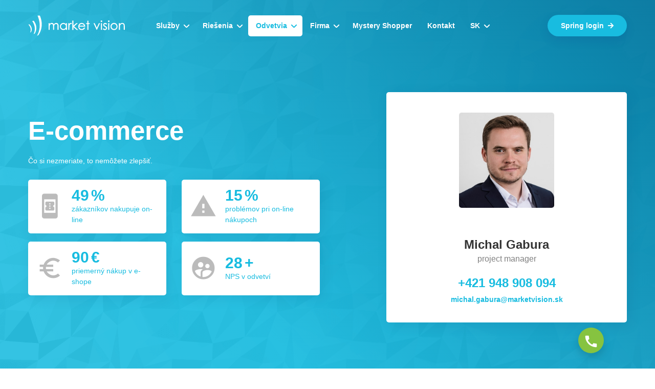

--- FILE ---
content_type: text/html; charset=UTF-8
request_url: https://www.marketvision.sk/e-commerce
body_size: 9511
content:
<!DOCTYPE html>
<html lang="sk">

<head>

            
    


<meta charset="utf-8">
<meta name="viewport" content="width=device-width, initial-scale=1, shrink-to-fit=no">
<link rel="image_src" href="mv-share-logo.png" />
<meta http-equiv="Cache-control" content="max-age=2592000">
<title>e-commerce | Market Vision</title>
    <meta property="og:title" content="e-commerce | Market Vision" />
    <meta property="og:description" content="Hodnotíme expedienty v&nbsp;lékárnách, poskytujeme tržní benchmark, doporučíme jaká opatření vedou ke zvýšení prodejů." />
    <meta name="description" content="Hodnotíme expedienty v&nbsp;lékárnách, poskytujeme tržní benchmark, doporučíme jaká opatření vedou ke zvýšení prodejů.">
    <meta name="keywords" content="mystery shopping, customer experience, Zákaznícka skúsenosť, monitoring konkurence, mapování zákaznických procesů">
    
<!-- Favicon -->
<link rel="shortcut icon" href="/images/favicon.ico" />

<!-- Google Font -->
<link rel="preconnect" href="https://fonts.gstatic.com">
<link rel="stylesheet preload" as="style" href="https://fonts.googleapis.com/css?family=Archivo:400,500,600,700&display=swap">
<link rel="stylesheet preload" as="style" href="https://fonts.googleapis.com/icon?family=Material+Icons">
<link rel="stylesheet preload" as="style" href="https://fonts.googleapis.com/css2?family=Material+Symbols+Outlined:opsz,wght,FILL,GRAD@20..48,100..700,0..1,-50..200" />

<!-- Global site tag (gtag.js) - Google Analytics -->
<script async src="https://www.googletagmanager.com/gtag/js?id=G-JRQQ2D3Z6Q"></script>
<script>
    window.dataLayer = window.dataLayer || [];
    function gtag(){dataLayer.push(arguments);}
    gtag('js', new Date());

    gtag('config', 'G-JRQQ2D3Z6Q');
</script>

<script>
    if (document.fonts && document.fonts.forEach && window.FontFace) {
        
        document.documentElement.className += " supports-fonts-loading";
    }
</script>
<script src="js/jquery-3.5.1.min.js"></script>

<script id="Cookiebot" src="https://consent.cookiebot.com/uc.js" data-cbid="8299f540-cd99-46f2-9427-30ba5061918b" data-blockingmode="auto" type="text/javascript"></script>

<link rel="stylesheet" rel="preload" href="/css/libs-min.css" />
<link rel="stylesheet" rel="preload" href="/css/style.css?v7" />

</head>

<body>

    <!-- Google Tag Manager (noscript) -->
<noscript><iframe src="https://www.googletagmanager.com/ns.html?id=GTM-KX2X7TC"
height="0" width="0" style="display:none;visibility:hidden"></iframe></noscript>
<!-- End Google Tag Manager (noscript) -->

<!--=================================
    header -->
<header class="header header-transparent">
    <nav class="navbar navbar-static-top navbar-expand-lg">
        <div class="container">

            <button type="button" class="navbar-toggler" data-toggle="collapse" data-target=".navbar-collapse"><i class="fas fa-align-left"></i></button>
            <a class="navbar-brand" href="/">
                <img class="img-fluid logo-white" src="/images/marketvision-logo-white.svg" alt="logo">
                <img class="img-fluid logo-color" src="/images/marketvision-logo.svg" alt="logo">
            </a>
            
            <div class="navbar-collapse collapse">
                <ul class="nav navbar-nav">
                    <li class="nav-item dropdown ">
                        <a class="nav-link" href="#" id="navbarDropdown" role="button" data-toggle="dropdown" aria-haspopup="true" aria-expanded="false">Služby</a>
                        <ul class="dropdown-menu mt-1" aria-labelledby="navbarDropdown">
                            <li class=" "><a class="dropdown-item" href="/mystery-shopping" alt="menu-link">Mystery Shopping</a></li>
							<li class=" "><a class="dropdown-item" href="/prieskum-trhu" alt="menu-link">Prieskum trhu</a></li>
							<li class=" "><a class="dropdown-item" href="/customer-experience" alt="menu-link">Customer Experience</a></li>
							<li class=" "><a class="dropdown-item" href="/monitoring-konkurencie" alt="menu-link">Monitoring konkurencie</a></li>
							<li class=" "><a class="dropdown-item" href="/audit-predajnej-siete" alt="menu-link">Audit predajnej siete</a></li>
							<li><a class="dropdown-item" href="https://www.bivision.eu" rel="noreferrer" target="_blank" alt="menu-link">Business Intelligence</a></li>
                        </ul>
                    </li>
                    <li class="nav-item dropdown">
                        <a href="#" class="nav-link" data-toggle="dropdown">Riešenia</a>
                        <ul class="dropdown-menu mt-1">
                            <li><a class="dropdown-item" href="/#springreporting" alt="menu-link">SPRINGreporting</a></li>
                            <li><a class="dropdown-item" href="/#springapp" alt="menu-link">SPRINGapp</a></li>
                            <li><a class="dropdown-item" href="/#springaudit" alt="menu-link">SPRINGaudit</a></li>
                            <li><a class="dropdown-item" href="/#ecim" alt="menu-link">eCIM</a></li>
                            <li><a class="dropdown-item" href="/#feedtrack" alt="menu-link">feedTRACK</a></li>
                            <li><a class="dropdown-item" href="/#dmonitor" alt="menu-link">dMonitor</a></li>
                        </ul>
                    </li>
                    <li class="dropdown nav-item active">
                        <a href="#" class="nav-link" data-toggle="dropdown">Odvetvia</a>
                        <ul class="dropdown-menu mt-1">
                            <li class=" "><a class="dropdown-item" href="/automotive" alt="menu-link">Automotive</a></li>
                            <li class=" "><a class="dropdown-item" href="/telekomunikacie" alt="menu-link">Telekomunikácie</a></li>
                            <li class=" "><a class="dropdown-item" href="/bankovnictvo" alt="menu-link">Bankovníctvo</a></li>
                            <li class=" "><a class="dropdown-item" href="/poistovnictvo" alt="menu-link">Poisťovníctvo</a></li>
                            <li class=" "><a class="dropdown-item" href="/stavebnictvo" alt="menu-link">Stavebníctvo</a></li>
                            <li class=" "><a class="dropdown-item" href="/retail" alt="menu-link">Retail</a></li>
                            <li class=" "><a class="dropdown-item" href="/potraviny" alt="menu-link">Potraviny</a></li>
                            <li class=" "><a class="dropdown-item" href="/gastro-zabava" alt="menu-link">Gastro a zábava</a></li>
                            <li class=" active"><a class="dropdown-item" href="/e-commerce" alt="menu-link">E-commerce</a></li>
                            <li class=" "><a class="dropdown-item" href="/luxusny-tovar" alt="menu-link">Luxusný tovar</a></li>
                        </ul>
                    </li>
                    <li class="dropdown nav-item ">
                        <a href="#" class="nav-link" data-toggle="dropdown">Firma</a>
                        <ul class="dropdown-menu mt-1">
                            <li class=" "><a class="dropdown-item" href="/profil-firmy" alt="menu-link">Profil firmy</a></li>
                            <li class=" "><a class="dropdown-item" href="/referencie" alt="menu-link">Referencie a&nbsp;klienti</a></li>
                            <li class=" "><a class="dropdown-item" href="/blog" alt="menu-link">Blog</a></li>
                            <li class=" "><a class="dropdown-item" href="/volne-pozicie" alt="menu-link">Voľné pozície</a></li>
                        </ul>
                    </li>
                    <li class="nav-item">
                        <a href="/mystery-shopper" class="nav-link  mr-0 " alt="menu-link">Mystery Shopper</a>
                    </li>
                    <li class="nav-item ">
                        <a href="/kontakt" class="nav-link mr-0" alt="menu-link">Kontakt</a>
                    </li>
                    <li class="nav-item">
                        <a href="/spring" class="nav-link d-lg-none d-sm-block" alt="menu-link">Spring&nbsp;login</a>
                    </li>
                    <li class="dropdown nav-item">
                        <a href="#" class="nav-link" data-toggle="dropdown">SK</a>
                        <ul class="dropdown-menu mt-1 local">
                            <li><a href="https://www.marketvision.cz" rel="noreferrer" target="_blank" alt="menu-link">CZ</a></li>
                            <li><a href="https://www.marketvision.cz/en" rel="noreferrer" target="_blank" alt="menu-link">EN</a></li>
                        </ul>
                    </li>
                    
                </ul>
            </div>
            
            <div class="d-none ml-auto mr-5 mr-lg-0 pr-4 pr-lg-0 d-lg-block d-xl-block">
                <ul class="nav ml-1 align-self-center">
                    <li class="nav-item-login nav-item">
                        <a data-toggle="modal" data-target="#springLoginModal" href="#" class="btn btn-primary-round btn-round mx-0" alt="menu-link"> Spring&nbsp;login<i class="fas fa-arrow-right pl-2"></i></a>
                    </li>
                </ul>
            </div>
            
        </div>
    </nav>
</header>
<!--=================================
    header -->
<div class="modal fade" id="springLoginModal" tabindex="-1" role="dialog" aria-labelledby="exampleModalLabel" aria-hidden="true">
    <div class="modal-dialog" role="document">
        <div class="modal-content">
            <button type="button" class="close" data-dismiss="modal" aria-label="Close">
                <span aria-hidden="true">&times;</span>
            </button>
            <div class="spring-login-logo">
                <img src="\images/spring-logo.svg" alt="" />
            </div>
            <div class="modal-body">
                <form class="mt-4" method="post" action="https://www.marketvision-spring.com/content/index.php" name="form">
                    <input type="hidden" name="webform" value="1" />
                    <div class="form-group mb-3">
                        <input type="text" class="form-control" id="form-login" name="username" placeholder="login">
                    </div>
                    <div class="form-group mb-3">
                        <input type="password" class="form-control" id="form-heslo" name="password"placeholder="heslo"> 
                    </div>
                    <div class="form-group mb-4">
                        <div class="custom-control custom-checkbox">
                            <input type="checkbox" class="custom-control-input" id="customCheck1">
                            <label class="custom-control-label" for="customCheck1">zapamätať prihlásenie</label>
                        </div>
                    </div>
                    <div class="form-group mb-0">
                        <button type="submit" class="btn btn-primary">prihlásiť sa<i class="fas fa-arrow-right pl-3"></i></button>
                    </div>
                </form>
            </div>
            <div class="mt-4">
                <div class="d-flex justify-content-center links">
                    <a href="https://www.marketvision-spring.com/content/password_recovery.php" target="_blank" rel="noreferrer">Zabudnuté heslo?</a>
                </div>
            </div>
        </div>
    </div>
</div>
    <!--=================================
    banner -->
    <section class="banner banner-default banner-contact banner-center-to-xl align-items-center d-flex space-pt bg-holder">
        <div class="container">
            <div class="row align-items-center">

                <div class="col-xl-6">
                    <h1 class="font-weight-bold display-4 text-white">E-commerce</h1>
                    <p class="text-white">Čo si nezmeriate, to nemôžete zlepšiť.</p>

                    <div class="banner-counters">

                        <div class="row">

                            <div class="col-12 col-sm-6 py-2">
                                <div class="counter header-icon-counter">
                                    <div class="counter-icon">
                                        <span class="material-icons">book_online</span>
                                    </div>
                                    <div class="counter-content">
                                        <span class="timer" data-to="82" data-speed="2000">82</span>&nbsp;<span class="unit">%</span>
                                        <label>zákazníkov nakupuje on-line</label>
                                    </div>
                                </div>
                            </div>

                            <div class="col-12 col-sm-6 py-2">
                                <div class="counter header-icon-counter">
                                    <div class="counter-icon">
                                        <span class="material-icons">report_problem</span>
                                    </div>
                                    <div class="counter-content align-self-center">
                                        <span class="timer" data-to="25" data-speed="2000">25</span>&nbsp;<span class="unit">%</span>
                                        <label>problémov pri&nbsp;on-line nákupoch</label>
                                    </div>
                                </div>
                            </div>

                        </div>

                        <div class="row">

                            <div class="col-12 col-sm-6 py-2">
                                <div class="counter header-icon-counter">
                                    <div class="counter-icon">
                                        <span class="material-icons">euro_symbol</span>
                                    </div>
                                    <div class="counter-content">
                                        <span class="timer" data-to="150" data-speed="2000">150</span>&nbsp;<span class="unit">€</span>
                                        <label>priemerný nákup v&nbsp;e-shope</label>
                                    </div>
                                </div>
                            </div>

                            <div class="col-12 col-sm-6 py-2">
                                <div class="counter header-icon-counter">
                                    <div class="counter-icon">
                                        <span class="material-icons">supervised_user_circle</span>
                                    </div>
                                    <div class="counter-content">
                                        <span class="timer" data-to="47" data-speed="2000">47</span>&nbsp;<span class="unit">+</span>
                                        <label>NPS v&nbsp;odvetví</label>
                                    </div>
                                </div>
                            </div>

                        </div>

                    </div>

                </div>

                <div class="col-xl-5 offset-xl-1">
                    <div class="banner-person bg-white border-radius p-4 d-flex">
                        <div class="row justify-content-center pt-xl-3">
                            <div class="col-12 col-sm-6 col-xl-12">
                                <img loading="lazy" src="\images\portret\michal-gabura.jpg" alt="Michal Gabura">
                            </div>
                            <div class="col-12 col-sm-6 col-xl-12 my-auto">
                                <p class="h4 mt-3 mb-1">Michal Gabura</p>
                                <p class="h6 mb-4 text-black-50 font-weight-medium">project manager</p>
                                <p class="h4 mb-2 font-weight-bold"><a alt="telephone link" href="tel:+421948908094">+421 948 908 094</a></p>
                                <a class="font-weight-semibold" href="mailto:michal.gabura@marketvision.sk" alt="email link">michal.gabura@marketvision.sk</a>
                            </div>
                        </div>
                    </div>
                </div>
            </div>

        </div>
    </section>
    <!--=================================
    banner -->

    <!--=================================
    Client Logo -->
    <section class="our-client">
        <div class="container">
            <div class="row align-items-center justify-content-center">
                <div class="col-xl-3 col-lg-3 col-md-4 mb-4 mb-md-0">
                    <h5 class="mb-0 text-center text-md-left">Vybrané referencie:</h5>
                </div>
                <div class="col-xl-9 col-lg-8 col-md-8">
                    <div class="owl-carousel owl-nav-bottom-center" data-nav-arrow="false" data-items="5" data-md-items="5" data-sm-items="5" data-xs-items="3" data-xx-items="2" data-space="40" data-autoheight="true" data-autoplay="false">

                        <div class="item">
                            <img loading="lazy" class="img-fluid" src="\images\client-logo\smartisimo_logo.png" style="max-height: 30px;" alt="referencie-logo">
                        </div>
                        <div class="item">
                            <img loading="lazy" class="img-fluid" src="\images\client-logo\alza_sk_logo.svg" style="max-height: 30px;" alt="referencie-logo">
                        </div>

                        <div class="item">
                            <img loading="lazy" class="img-fluid" src="\images\client-logo\indarceky_logo.jpg" style="max-height: 30px;" alt="referencie-logo">
                        </div>

                        <div class="item">
                            <img loading="lazy" class="img-fluid" src="\images\client-logo\kytary_logo.png" style="max-height: 30px;" alt="referencie-logo">
                        </div>

                        <div class="item">
                            <img loading="lazy" class="img-fluid" src="\images\client-logo\tescoma.png" style="max-height: 30px;" alt="referencie-logo">
                        </div>

                    </div>
                </div>
            </div>
        </div>
    </section>
    <!--=================================
    Client Logo -->

    <!--=================================
    Range -->
    <section id="produkty" class="space-ptb bg-light">
        <div class="container">
            <div class="row text-center justify-content-center">
                <div class="col-lg-12 mb-2 mb-md-0">
                    <div class="section-title">
                        <h2>Naše riešenia</h2>
                    </div>
                </div>
            </div>

            <div class="row justify-content-center">

                <div class="col-sm-6 col-lg-4">
                    <div class="category-box category-box-style-01">
                        <div class="category-icon text-center">
                            <div class="category-box-icon">
                                <span class="material-icons" style="color: #84cb33;">speaker_notes</span>
                            </div>
                            <h5 class="category-title mb-2 mb-sm-3">Mystery chat</h5>
                            <p class="mb-0 text-center">obsluha zákazníkov prostredníctvom live chatu</p>
                        </div>
                    </div>
                </div>

                <div class="col-sm-6 col-lg-4">
                    <div class="category-box category-box-style-01">
                        <div class="category-icon text-center">
                            <div class="category-box-icon">
                                <span class="material-icons" style="color: #ef5d5f;">loyalty</span>
                            </div>
                            <h5 class="category-title mb-2 mb-sm-3">feedTRACK</h5>
                            <p class="mb-0 text-center">rozvíjanie vzťahov so&nbsp;zákazníkmi</p>
                        </div>
                    </div>
                </div>

                <div class="col-sm-6 col-lg-4">
                    <div class="category-box category-box-style-01">
                        <div class="category-icon text-center">
                            <div class="category-box-icon">
                                <span class="material-icons" style="color: #f6ae2e;">sports</span>
                            </div>
                            <h5 class="category-title mb-2 mb-sm-3">Súťažný Mystery</h5>
                            <p class="mb-0 text-center">zvýšenie predaja formou súťaží</p>
                        </div>
                    </div>
                </div>

                <div class="col-sm-6 col-lg-4">
                    <div class="category-box category-box-style-01">
                        <div class="category-icon text-center">
                            <div class="category-box-icon">
                                <span class="material-icons" style="color: #58d684;">call</span>
                            </div>
                            <h5 class="category-title mb-2 mb-sm-3">Mystery Calling</h5>
                            <p class="mb-0 text-center">obsluha zákazníkov prostredníctvom telefónu</p>
                        </div>
                    </div>
                </div>

                <div class="col-md-6 col-lg-4">
                    <div class="category-box category-box-style-01">
                        <div class="category-icon text-center">
                            <div class="category-box-icon">
                                <span class="material-icons" style="color: #a0ccda;">email</span>
                            </div>
                            <h5 class="category-title mb-2 mb-sm-3">Mystery E-mailing</h5>
                            <p class="mb-0 text-center">obsluha zákazníkov prostredníctvom e-mailov</p>
                        </div>
                    </div>
                </div>

                <div class="col-md-6 col-lg-4">
                    <div class="category-box category-box-style-01">
                        <div class="category-icon text-center">
                            <div class="category-box-icon">
                                <span class="material-icons" style="color: #a0ccda;">local_shipping</span>
                            </div>
                            <h5 class="category-title mb-2 mb-sm-3">Mystery Delivery</h5>
                            <p class="mb-0 text-center">hodnotenie služieb Vami využívaných prepravcov</p>
                        </div>
                    </div>
                </div>

                <div class="col-sm-6 col-lg-4 col-xl-4">
                    <a href="prieskum-trhu">
                        <div class="category-box category-box-style-01">
                            <div class="category-icon text-center">
                                <div class="category-box-icon">
                                    <span class="material-icons material-symbols-outlined" style="color: #028090;">forum</span>
                                </div>
                                <h5 class="category-title mb-2 mb-sm-3">Kvalitatívny výzkum</h5>
                                <p class="mb-0 text-center">prieskumné metódy pre&nbsp;porozumenie hlbšej podstaty názorov, postojov, motivácií a&nbsp;správania</p>
                            </div>
                        </div>
                    </a>
                </div>

                <div class="col-sm-6 col-lg-4 col-xl-4">
                    <a href="prieskum-trhu">    
                        <div class="category-box category-box-style-01">
                            <div class="category-icon text-center">
                                <div class="category-box-icon">
                                    <span class="material-icons material-symbols-outlined" style="color: #3F612D;">query_stats</span>
                                </div>
                                <h5 class="category-title mb-2 mb-sm-3">Kvantitatívny výzkum​</h5>
                                <p class="mb-0 text-center">prieskumné metódy pre&nbsp;objektívne vyčíslenie informácií o&nbsp;postojoch a&nbsp;správaní</p>
                            </div>
                        </div>
                    </a>
                </div>

                <div class="col-sm-6 col-lg-4 col-xl-4">
                    <div class="category-box category-box-style-01">
                        <div class="category-icon text-center">
                            <div class="category-box-icon">
                                <span class="material-icons" style="color: #7E57C2;">smart_toy</span>
                            </div>
                            <h5 class="category-title mb-2 mb-sm-3">Digital Share of Reach Tracker</h5>
                            <p class="mb-0 text-center">riešenie na&nbsp;monitoring &amp; benchmarking výkonnosti online inzercie firiem na&nbsp;digitálnych platformách pomocou AI agentov</p>
                        </div>
                    </div>
                </div>

            </div>

        </div>
    </section>
    <!--=================================
    Range -->
    <!--=================================
    About -->
    
<section class="solutions solutions-tabs space-ptb" id="reseni">
    <div class="container">
        <div class="row justify-content-center">
            <div class="col-lg-9">
                <div class="section-title text-center">
                    <h2>Hotové funkčné riešenia</h2>
                    <p>Použitie našich marketingových technológií Vám&nbsp;ušetrí peniaze.                    </p>
                </div>
            </div>
        </div>
                        
        <div class="row justify-content-center">
            
                        <div class="col-12">

                <nav>
                    <div class="solutions-nav nav nav-tabs justify-content-center" id="nav-tab" role="tablist">
                        
                                                <a class="nav-item nav-link active" id="springreporting-tab" data-toggle="tab" href="#springreporting" role="tab" aria-controls="springreporting" aria-selected="true">SPRINGreporting </a>
                                                
                                                <a class="nav-item nav-link " id="springapp-tab" data-toggle="tab" href="#springapp" role="tab" aria-controls="springapp" aria-selected="false">SPRINGapp</a>
                                                
                                                <a class="nav-item nav-link " id="springaudit-tab" data-toggle="tab" href="#springaudit" role="tab" aria-controls="springaudit" aria-selected="false">SPRINGaudit</a>
                                                
                                                
                                                <a class="nav-item nav-link " id="feedtrack-tab" data-toggle="tab" href="#feedtrack" role="tab" aria-controls="feedtrack" aria-selected="false">feedTRACK</a>
                                                
                        
                                                <a class="nav-item nav-link " id="digital-share-of-reach-tracker-tab" data-toggle="tab" href="#digital-share-of-reach-tracker" role="tab" aria-controls="digital-share-of-reach-tracker" aria-selected="false">Digital Share of Reach Tracker</a>
                        
                                                
                    </div>
                </nav>

            </div>
            
            <div class="container">
                <div class="tab-content" id="nav-tabContent">

                                        <div class="tab-pane fade show active" id="springreporting" role="tabpanel" aria-labelledby="springreporting-tab">
                        <div class="row align-items-center">
                            <div class="solutions-image-content col-sm-6 order-1 order-sm-0">
                                                                <img class="img-tablet img-fluid" src="/images\mockups\srep_black.png" alt="nahled do&nbsp;aplikace">
                                                            </div>
                            <div class="solutions-text-content col-sm-6 mb-4 mb-sm-0">
                                <h4 class="text-dark mb-1 mt-0">SPRINGreporting</h4>
                                <p><strong>unikátna platforma na&nbsp;spracovanie a prezentáciu výstupov z&nbsp;Mystery projektov                                </strong></p>
                                                                <ul class="list-unstyled list-number mb-4 mt-3">
                                    <li class="mb-3 mt-0 d-flex"><span class="flex-shrink-0">01</span> jednoduchosť, rýchlosť, interaktivita</li>
                                    <li class="mb-3 mt-0 d-flex"><span class="flex-shrink-0">02</span> media gallery, sledovanie KPI</li>
                                    <li class="mb-3 mt-0 d-flex"><span class="flex-shrink-0">03</span> vlastný nástroj s&nbsp;možnosťou klientskych úprav</li>
                                    <li class="mb-3 mt-0 d-flex"><span class="flex-shrink-0">04</span> výsledky podľa krajín, regiónov a&nbsp;pobočiek</li>
                                    <li class="mb-4 mt-0 d-flex"><span class="flex-shrink-0">05</span> prepojenie dát s&nbsp;inými systémami</li>
                                </ul>
                                                                                                <a href="/mystery-shopping#reseni" class="btn btn-responsive btn-type-round btn-round">Zobraziť viac<i class="fas fa-arrow-right pl-3"></i></a>
                                                            </div>
                        </div>
                    </div>
                    
                                        <div class="tab-pane fade " id="springapp" role="tabpanel" aria-labelledby="springapp-tab">
                        <div class="row align-items-center">
                            <div class="solutions-image-content col-sm-6 order-1 order-sm-0">
                                <img class="img-phones img-fluid" src="/images\mockups\phones2.png" alt="nahled do&nbsp;aplikace">
                            </div>
                            <div class="solutions-text-content col-sm-6 mb-4 mb-sm-0">
                                <h4 class="text-dark mb-1 mt-0">SPRINGapp</h4>
                                <p><strong>mobilná aplikácia pre efektívny zber dát</strong></p>
                                <ul class="list-unstyled list-number mb-4 mt-3">
                                    <li class="mb-3 mt-0 d-flex"><span class="flex-shrink-0">01</span> rýchle dodanie výstupov</li>
                                    <li class="mb-3 mt-0 d-flex"><span class="flex-shrink-0">02</span> online i offline režim</li>
                                    <li class="mb-3 mt-0 d-flex"><span class="flex-shrink-0">03</span> GPS lokácia</li>
                                    <li class="mb-3 mt-0 d-flex"><span class="flex-shrink-0">04</span> prepojenie s&nbsp;reportingom</li>
                                    <li class="mb-4 mt-0 d-flex"><span class="flex-shrink-0">05</span> 2000+ aktívnych užívateľov</li>
                                </ul>
                                                                <a href="/mystery-shopping#reseni" class="btn btn-responsive btn-type-round btn-round">Zobraziť viac<i class="fas fa-arrow-right pl-3"></i></a>
                                                            </div>
                        </div>
                    </div>
                    
                                        <div class="tab-pane fade " id="springaudit" role="tabpanel" aria-labelledby="springaudit-tab">
                        <div class="row align-items-center">
                            <div class="solutions-image-content col-sm-6 order-1 order-sm-0">
                                <img  class="img-phones img-fluid" src="/images\mockups\auditapp.png" alt="nahled do&nbsp;aplikace">
                            </div>
                            <div class="solutions-text-content col-sm-6 mb-4 mb-sm-0">
                                <h4 class="text-dark mb-1 mt-0">SPRINGaudit</h4>
                                <p><strong>efektívne audity cez mobilnú aplikáciu</strong></p>
                                <ul class="list-unstyled list-number mb-4 mt-3">
                                    <li class="mb-3 mt-0 d-flex"><span class="flex-shrink-0">01</span> dodržiavanie firemných štandardov</li>
                                    <li class="mb-3 mt-0 d-flex"><span class="flex-shrink-0">02</span> kontrola kampane alebo promoakcie</li>
                                    <li class="mb-3 mt-0 d-flex"><span class="flex-shrink-0">03</span> mapovanie vystaveného tovaru a dostupnosti produktov</li>
                                    <li class="mb-3 mt-0 d-flex"><span class="flex-shrink-0">04</span> dodržiavanie bezpečnostných noriem</li>
                                    <li class="mb-4 mt-0 d-flex"><span class="flex-shrink-0">05</span> možnosť prenájmu aplikácie</li>
                                </ul>
                                                                <a href="https://www.springaudit.com/" target="_blank" rel="noreferrer" class="btn btn-responsive btn-type-round btn-round">Zobraziť viac<i class="fas fa-arrow-right pl-3"></i></a>
                                                            </div>
                        </div>
                    </div>
                    
                    
                                        <div class="tab-pane fade " id="feedtrack" role="tabpanel" aria-labelledby="feedtrack-tab">
                        <div class="row align-items-center">
                            <div class="solutions-image-content col-sm-6 order-1 order-sm-0">
                                                                <img class="img-notebook img-fluid" src="/images\mockups\feedtrack_black.png" alt="nahled do&nbsp;aplikace">
                                                            </div>
                            <div class="solutions-text-content col-sm-6 mb-4 mb-sm-0">
                                                                <h4 class="text-dark mb-1 mt-0">feedTRACK</h4>
                                <p><strong>inteligentné riadenie zákazníckej skúsenosti</strong></p>
                                <ul class="list-unstyled list-number mb-4 mt-3">
                                    <li class="mb-3 mt-0 d-flex"><span class="flex-shrink-0">01</span> okamžitá spätná väzba</li>
                                    <li class="mb-3 mt-0 d-flex"><span class="flex-shrink-0">02</span> spokojnosť a lojalita</li>
                                    <li class="mb-3 mt-0 d-flex"><span class="flex-shrink-0">03</span> NPS meranie</li>
                                    <li class="mb-3 mt-0 d-flex"><span class="flex-shrink-0">04</span> hodnotenia zamestnancov</li>
                                    <li class="mb-4 mt-0 d-flex"><span class="flex-shrink-0">05</span> využitie obchodného potenciálu</li>
                                </ul>
                                                                                                <a href="https://www.feedtrack.eu" rel="noreferrer" target="_blank" class="btn btn-responsive btn-type-round btn-round">Zobraziť viac<i class="fas fa-arrow-right pl-3"></i></a>
                                                            </div>
                        </div>
                    </div>
                    
                    
                                        <div class="tab-pane fade " id="digital-share-of-reach-tracker" role="tabpanel" aria-labelledby="digital-share-of-reach-tracker-tab">
                        <div class="row align-items-center">
                            <div class="solutions-image-content col-sm-6 order-1 order-sm-0">
                                <img class="img-notebook img-fluid" src="/images\mockups\digital_share_of_reach_tracker.png" alt="nahled do&nbsp;aplikace">
                            </div>
                            <div class="solutions-text-content col-sm-6 mb-4 mb-sm-0">
                                <h4 class="text-dark mb-1 mt-0">Digital Share of&nbsp;Reach Tracker</h4>
                                <p><strong>monitoring & benchmarking výkonnosti online podpory predaja na&nbsp;digitálnych platformách</strong></p>
                                <ul class="list-unstyled list-number mb-4 mt-3">
                                    <li class="mb-3 mt-0 d-flex"><span class="flex-shrink-0">01</span> odvetvovo špecializovaný nástroj, ktorý pomocou AI agentov spracováva všetky reklamy nasadené Vašimi konkurentmi na&nbsp;digitálnych platformách</li>
                                    <li class="mb-3 mt-0 d-flex"><span class="flex-shrink-0">02</span> powerBI dashboard o&nbsp;aktivite konkurentov a&nbsp;obsahovom zameraní ich&nbsp;inzercie</li>
                                    <li class="mb-3 mt-0 d-flex"><span class="flex-shrink-0">03</span> detailný prehľad kreatív konkurentov a&nbsp;ich&nbsp;výkonnosti v&nbsp;jednotlivých zákazníckych segmentoch</li>
                                    <li class="mb-4 mt-0 d-flex"><span class="flex-shrink-0">04</span> pravidelné kvartálne analýzy a&nbsp;zhrnutia popisujúce vývoj v&nbsp;odvetví, aktivity Vašich konkurentov v&nbsp;kontexte ich&nbsp;obchodných a marketingových výsledkov</li>
                                </ul>
                                                                <a href="/monitoring-konkurencie#contact" class="btn btn-responsive btn-type-round btn-round">Chcem vedieť viac<i class="fas fa-arrow-right pl-3"></i></a>
                                                            </div>
                        </div>
                    </div>
                    
                    
                </div>
            </div>

        </div>

    </div>
</section>    <!--=================================
    About -->
    <!--=================================
    Service -->
    <section class="space-ptb bg-light position-relative">
        <div class="container">
            <div class="row">
                <div class="col-md-6 col-lg-4 mb-2 mb-md-0">
                    <div class="section-title is-sticky-02 text-center text-md-left mb-5 mb-md-0">
                        <h2 class="mt-2 mt-md-0 mb-n1">Čo Vám&nbsp;prinesie spolupráca s&nbsp;nami?</h2>
                        <p class="mt-4">Kvalitné výstupy odovzdané efektívnou formou, dlhoročné skúsenosti a&nbsp;odporúčania následných krokov k&nbsp;zlepšeniu. </p>
                    </div>
                </div>
                <div class="col-md-6 col-lg-8">
                    <div class="row">
                        <div class="col-sm-6 col-md-12 col-lg-6">
                            <div class="feature-info feature-info-style-02">
                                <div class="feature-info-content">
                                    <h5 class="mb-3 feature-info-title">Zlepšenie komunikácie</h5>
                                    <p class="mb-4">Povieme Vám&nbsp;slabé a&nbsp;silné stránky Vašich predajcov počas komunikácie so&nbsp;zákazníkmi prostredníctvom osobnej, telefonickej alebo e&#8209;mailovej komunikácie. Oslovte zákazníkov včas a&nbsp;nenechajte ich&nbsp;odísť.</p>
                                    <div class="corner-icon" style="border-bottom-color: #85CB33;"><span class="material-icons">record_voice_over</span></div>
                                </div>
                            </div>
                            <div class="feature-info feature-info-style-02 mt-4 mt-lg-5">
                                <div class="feature-info-content">
                                    <h5 class="mb-3 feature-info-title">Zákaznícka skúsenosť</h5>
                                    <p class="mb-4">Majte neustály prehľad o&nbsp;tom, aká je&nbsp;aktuálna skúsenosť s&nbsp;Vašimi produktami a&nbsp;službami. Zistite, aké sú Vaše silné stránky a&nbsp;čo môžete zlepšiť.</p>
                                    <div class="corner-icon" style="border-bottom-color: #333;"><span class="material-icons">psychology</span></div>
                                </div>
                            </div>
                            <div class="feature-info feature-info-style-02 mt-4 mt-lg-5">
                                <div class="feature-info-content">
                                    <h5 class="mb-3 feature-info-title">Nastavenie projektu</h5>
                                    <p class="mb-4">Pomôžeme Vám&nbsp;s&nbsp;nastavením a&nbsp;zameraním projektu, odporučíme vhodný postup pri&nbsp;implementácii Mystery Shoppingu do&nbsp;celého procesu nákupu.</p>
                                    <div class="corner-icon" style="border-bottom-color: #7BC950;"><span class="material-icons">tune</span></div>
                                </div>
                            </div>

                            <div class="feature-info feature-info-style-02 mt-4 mt-lg-5">
                                <div class="feature-info-content">
                                    <h5 class="mb-3 feature-info-title">Zapojenie a&nbsp;motivácia zamestnancov </h5>
                                    <p class="mb-4">Angažovaní zamestnanci sú kľúčom k&nbsp;dobrej starostlivosti o&nbsp;zákazníka a&nbsp;predaju - dajte im možnosť sa&nbsp;vyjadriť a&nbsp;zistite, ako&nbsp;upraviť procesy tak, aby pracovali efektívne. </p>
                                    <div class="corner-icon" style="border-bottom-color: #A0CCDA;"><span class="material-icons">group_work</span></div>
                                </div>
                            </div>


                        </div>
                        <div class="col-sm-6 col-md-12 col-lg-6">

                            <div class="feature-info feature-info-style-02 mt-4 mt-sm-0 mt-md-4 mt-lg-0">
                                <div class="feature-info-content">
                                    <h5 class="mb-3 feature-info-title">Lead management</h5>
                                    <p class="mb-4">Poskytneme Vám&nbsp;prehľad, ako&nbsp;fungujú Vaše a&nbsp;konkurenčné procesy pri&nbsp;obsluhe zákazníkov cez webové stránky – tzv. „lead management“.</p>
                                    <div class="corner-icon" style="border-bottom-color: #F6AE2D;"><span class="material-icons">person</span></div>
                                </div>
                            </div>

                            <div class="feature-info feature-info-style-02 mt-4 mt-lg-5 bigger-05">
                                <div class="feature-info-content">
                                    <h5 class="mb-3 feature-info-title">Customer Journey </h5>
                                    <p class="mb-4">Analyzujeme zákaznícku cestu od&nbsp;prvého oslovenia zákazníka až&nbsp;po&nbsp;samotnú kúpu tovaru alebo služby, jej&nbsp;doručenie a&nbsp;inštaláciu. Pomôžeme Vám zefektívniť procesy a&nbsp;zvýšiť zákaznícku spokojnosť.</p>
                                    <div class="corner-icon" style="border-bottom-color: #EF5D60;"><span class="material-icons">explore</span></div>
                                </div>
                            </div>

                            <div class="feature-info feature-info-style-02 mt-4 mt-lg-5">
                                <div class="feature-info-content">
                                    <h5 class="mb-3 feature-info-title">Porovnanie s konkurenciou </h5>
                                    <p class="mb-4">Poskytneme Vám&nbsp;porovnanie s&nbsp;konkurenciou. Poskytne Vám&nbsp;to predstavu o&nbsp;tom, ako&nbsp;tu prebieha obsluha zákazníka. Porovnanie navyše obohatíme o&nbsp;subjektívny názor zákazníka. </p>
                                    <div class="corner-icon" style="border-bottom-color: #B7AD99;"><span class="material-icons">compare_arrows</span></div>
                                </div>
                            </div>
                            <div class="feature-info feature-info-style-02 mt-4 mt-lg-5">
                                <div class="feature-info-content">
                                    <h5 class="mb-3 feature-info-title">Storytelling</h5>
                                    <p class="mb-4">Získajte viac informácií o&nbsp;samotnom priebehu merania, zákazníckom zážitku a&nbsp;dojmoch Mystery Shoppera z&nbsp;návštevy.</p>
                                    <div class="corner-icon" style="border-bottom-color: #92B9BD;"><span class="material-icons">book</span></div>
                                </div>
                            </div>


                        </div>
                    </div>
                </div>
            </div>
        </div>
    </section>
    <!--=================================
    Service -->

    <!--=================================
    Testimonial -->
    <section class="space-ptb">
        <div class="container">
            <div class="row justify-content-center">
                <div class="col-sm-12 text-center">
                    <div class="section-title">
                        <h2 class="mb-0">Čo o&nbsp;nás hovoria naši klienti</h2>
                    </div>
                    <div class="owl-carousel testimonial" data-nav-arrow="true" data-nav-dots="false" data-items="1" data-lg-items="1" data-md-items="1" data-sm-items="1" data-space="0" data-autoheight="false">

                        <div class="item">
                            <div class="testimonial-item">

                                <div class="testimonial-content">
                                    <p>„MARKET VISION sme si vybrali po dôkladnom výbere. Bol to správny krok, pomohli nám zlepšiť sa.</p>
                                </div>

                                <div class="testimonial-author">
                                    <div class="testimonial-name">
                                        <span>Agentúra pre nás realizuje niekoľko foriem Mystery projektov a&nbsp;zároveň zákaznícku spokojnosť. Výsledky nás posúvajú vpred. S&nbsp;prístupom a&nbsp;kvalitou práce sme veľmi spokojní.​“</span>
                                    </div>
                                </div>

                                <div class="testimonial-author mt-4">
                                    <div class="testimonial-name">
                                        <h6 class="mb-1">Indarčeky s. r. o.</h6>
                                    </div>
                                </div>
                            </div>
                        </div>

                        <div class="item">
                            <div class="testimonial-item">

                                <div class="testimonial-content">
                                    <p>„Správnou formou a&nbsp;prístupom nás spoločnosť MARKET VISION SLOVAKIA nasmerovala na&nbsp;správnu vlnu.</p>
                                </div>

                                <div class="testimonial-author">
                                    <div class="testimonial-name">
                                        <span>Spolupráca funguje bezproblémovo, rýchlo a&nbsp;flexibilne.​“</span>
                                    </div>
                                </div>
                                <div class="testimonial-author mt-4">
                                    <div class="testimonial-name">
                                        <h6 class="mb-1">Smartisimo s. r. o.</h6>
                                    </div>
                                </div>
                            </div>
                        </div>


                    </div>
                </div>
            </div>
        </div>
    </section>
    <!--=================================
    Testimonial -->

    <!--Contact Form -->
    <section id="contact" class="contact overflow-hidden contact-after-testimonial space-pt">
        <div class="container">
            <div class="row">
                <div class="col-sm-12">
                    <div class="dark-background  border-radius px-4 py-5 p-lg-4 bg-primary">
                        <div class="row">
                            <div class="col-lg-7 mb-4 mb-lg-0">
                                <div class="section-title">
                                    <h2 class="text-white">Spojte sa&nbsp;s nami!</h2>
                                    <p class="lead text-white">Máte otázku alebo by ste s&nbsp;nami radi realizovali projekt? Radi Vám&nbsp;pomôžeme.</p>
                                </div>
                                <div class="contact-form contact-form-style-02">
                                                                        
<style>
.mvmed {
    display: none;
}
</style>
<form action="/dakujemezakontakt" method="post">
    <input type="hidden" name="csrf_token" value="e8423a9bb14b4b4d3402d07665bf2d0f4e33a1fc7ca40af293edd48fb3a00eb2">
    <input type="hidden" name="app" value="SkMarketVision-telekomunikacie">
    <div class="form-row">
        <div class="col-lg-6 mb-4 mvmed">
            <label class="inp">
                <input name="firstName" class="form-control" type="text" />
                <span class="label">Meno</span>
                <span class="border"></span>
            </label>
        </div>
        <div class="col-lg-6 mb-4">
            <label class="inp">
                <input name="email" class="form-control" type="email" placeholder="&nbsp;" required>
                <span class="label">E-mail</span>
                <span class="border"></span>
            </label>
        </div>
        <div class="col-12 mb-4">
            <label class="inp">
                <textarea name="text" class="form-control" placeholder="&nbsp;" rows="3" required></textarea>
                <span class="label">Vaša správa</span>
                <span class="border"></span>
            </label>
        </div>
        <div class="col-12">
            <button type="submit" class="btn btn-round w-space bg-white text-by-type">Odoslať správu<i class="fas fa-arrow-right pl-3"></i></button>
        </div>
    </div>
</form>                                </div>
                            </div>
                            <div class="col-lg-5 text-center mt-2 mt-sm-3 mt-xl-0">
                                <div class="contact-person bg-white border-radius p-4 d-flex h-100">
                                    <div class="w-100 align-self-center">
                                        <a href="/" alt="homepage link"><img loading="lazy" class="contact-logo img-fluid mb-4 mb-lg-5 mt-1 mt-sm-2 mt-lg-0" src="\images/marketvision-logo.svg" alt="logo"></a>
                                        <p class="h5 mb-1 mt-3">Michal Gabura</p>
                                        <p class="h6 font-weight-normal text-black-50">project manager</p>
                                        <p class="mb-4">Ružová dolina 6<br>821 08 Bratislava</p>
                                        <p class="h4 mb-2 font-weight-bold text-by-type"><a alt="telephone link" href="tel:+421948908094">+421 948 908 094</a></p>
                                        <a class="font-weight-semibold" href="mailto:michal.gabura@marketvision.sk" alt="email link">michal.gabura@marketvision.sk</a>
                                    </div>
                                </div>
                            </div>
                        </div>
                    </div>
                </div>
            </div>
        </div>
    </section>
    <!--=================================
    Contact Form -->

        <!--=================================
    footer-->
    <footer class="footer space-ptb bg-light mt-n5">
      <div class="footer-bottom mt-5">
        <div class="container">
          <div class="row">
            <div class="col-lg-12 text-center">
              <ul class="list-unstyled mb-3 mb-md-5 social-icon social-icon-lg">
                
                <li><a target="_blank" rel="noreferrer"  href="https://www.linkedin.com/company/market-vision-s-r-o-/"><i class="fab fa-linkedin-in fa-2x"></i></a></li>
                <li><a target="_blank" rel="noreferrer"  href="https://www.instagram.com/marketvisioncz/"><i class="fab fa-instagram fa-2x"></i></a></li>
                <li><a target="_blank" rel="noreferrer"  href="https://www.facebook.com/marketvision.sk"><i class="fab fa-facebook-f fa-2x"></i></a></li>
                <li><a target="_blank" rel="noreferrer"  href="https://www.youtube.com/channel/UC0Ku_k3bqYgO3eiI9aERVZg"><i class="fab fa-youtube fa-2x"></i></a></li>

              </ul>
              <p class="mb-0">©Copyright 2026 <span class="copyright text-by-type">Market Vision Slovakia s.r.o.</span> All Rights Reserved</p>
            </div>
          </div>
        </div>
      </div>
    </footer>
    <!--=================================
    footer-->

    <!--=================================
    Back To Top-->
    <div id="back-to-top" class="back-to-top bg-by-type shadow"><svg xmlns="http://www.w3.org/2000/svg" class="back-to-top-icon" height="30" viewBox="0 0 24 24" width="30"><path d="M0 0h24v24H0V0z" fill="none"/><path d="M4 12l1.41 1.41L11 7.83V20h2V7.83l5.58 5.59L20 12l-8-8-8 8z"/></svg></div>
        <div class="back-to-bottom fadeInUp animated shadow"><a href="#contact" title="contact"><svg xmlns="http://www.w3.org/2000/svg" class="back-to-bottom-icon" height="30" viewBox="0 0 24 24" width="30"><path d="M0 0h24v24H0z" fill="none"/><path d="M20.01 15.38c-1.23 0-2.42-.2-3.53-.56-.35-.12-.74-.03-1.01.24l-1.57 1.97c-2.83-1.35-5.48-3.9-6.89-6.83l1.95-1.66c.27-.28.35-.67.24-1.02-.37-1.11-.56-2.3-.56-3.53 0-.54-.45-.99-.99-.99H4.19C3.65 3 3 3.24 3 3.99 3 13.28 10.73 21 20.01 21c.71 0 .99-.63.99-1.18v-3.45c0-.54-.45-.99-.99-.99z"/></svg></a></div>
        <!--=================================
    Back To Top-->
    
    <!--=================================
Javascript -->
<script src="/js/libs-min.js?v4"></script>
<script src="/js/custom.js?v4"></script>

<script>
  (function(i,s,o,g,r,a,m){i['GoogleAnalyticsObject']=r;i[r]=i[r]||function(){
  (i[r].q=i[r].q||[]).push(arguments)},i[r].l=1*new Date();a=s.createElement(o),
  m=s.getElementsByTagName(o)[0];a.async=1;a.src=g;m.parentNode.insertBefore(a,m)
  })(window,document,'script','//www.google-analytics.com/analytics.js','ga');

  ga('create', 'UA-2036514-2', 'auto');
  ga('send', 'pageview');

</script>

<!-- Google Tag Manager -->
<script>(function(w,d,s,l,i){w[l]=w[l]||[];w[l].push({'gtm.start':
new Date().getTime(),event:'gtm.js'});var f=d.getElementsByTagName(s)[0],
j=d.createElement(s),dl=l!='dataLayer'?'&l='+l:'';j.async=true;j.src=
'https://www.googletagmanager.com/gtm.js?id='+i+dl;f.parentNode.insertBefore(j,f);
})(window,document,'script','dataLayer','GTM-KX2X7TC');</script>
<!-- End Google Tag Manager -->
</body>

</html>

--- FILE ---
content_type: text/css
request_url: https://www.marketvision.sk/css/style.css?v7
body_size: 20106
content:
/*

Template: Hi-soft - IT Solutions and Services Company HTML5 Template
Version: 1.0
Author: potenzaglobalsolutions
Design and Developed by: potenzaglobalsolutions.com

NOTE: This is main stylesheet of template, This file contains the styling for the actual Template.

*/
/*================================================
[  Table of contents  ]
================================================

 :: Typography
 :: Helper Classes
 :: Shortcodes
  	- Accordion
  	- Button
  	- Case Study
    - Category
    - Client
    - Countdown
    - Counter
    - Feature Info
    - Form Control
    - List style
    - Newsletter
    - Owl Carousel
    - Portfolio
    - Pricing Table
    - Progress Bar
    - Tabs
    - Team
    - Testimonial
    - Timeline
 :: Header
   - Header
   - Header Style 02
   - Header Style 03
   - Header Transparent
 :: Banner
   - Banner
   - banner 02
   - banner 03
 :: Layout
   - Section Title
   - Sticky column
   - Header Inner
 :: Blog
   - Blog
   - blog post sticky
 :: Not Found
 :: Footer
 :: Responsive

======================================
[ End table content ]
======================================*/
.color-primary {
  color: #18bce0; }

/*****************************
  Typography
*****************************/
body {
  font-family: "Open Sans", sans-serif;
  font-weight: normal;
  font-style: normal;
  font-size: 14px;
  color: #000000;
  overflow-x: hidden; }

a {
  outline: medium none !important;
  color: #18bce0;
  -webkit-transition: all 0.3s ease-in-out;
  transition: all 0.3s ease-in-out; }
  a:focus {
    color: #000000;
    text-decoration: none !important; }
  a:hover {
    color: #000000;
    text-decoration: none !important; }

a.text-dark:focus {
  color: #18bce0 !important; }

a.text-dark:hover {
  color: #18bce0 !important; }

input {
  outline: medium none !important;
  color: #18bce0; }

h1,
h2,
h3,
h4,
h5,
h6,
.h1,
.h2,
.h3,
.h4,
.h5,
.h6 {
  font-family: "Open Sans", sans-serif;
  font-weight: normal;
  color: #333333;
  margin: 0px 0px 1rem;
  font-weight: bold;
  line-height: 1.2; }
  h1 a,
  h2 a,
  h3 a,
  h4 a,
  h5 a,
  h6 a,
  .h1 a,
  .h2 a,
  .h3 a,
  .h4 a,
  .h5 a,
  .h6 a {
    color: inherit; }

h1 {
  color: #222222; }

.display-4 {
  font-size: 3.2rem; }

iframe {
  width: 100%; }

label {
  font-weight: normal; }

h1 {
  font-size: 60px;
  font-style: normal; }

h2 {
  font-size: 36px; }

h3 {
  font-size: 30px; }

h4 {
  font-size: 24px;
  font-weight: 600; }

h5 {
  font-size: 18px; }

h6 {
  font-size: 16px;
  line-height: 1.5;
  font-weight: 500; }

p {
  line-height: 1.8; }

*::-moz-selection {
  background: #18bce0;
  color: #ffffff;
  text-shadow: none; }

::-moz-selection {
  background: #18bce0;
  color: #ffffff;
  text-shadow: none; }

::selection {
  background: rgba(135, 196, 64, 0.85);
  color: #ffffff;
  text-shadow: none; }

/* container-fluid */
.container-fluid.container-space {
  padding: 0 100px; }

/* border */
.border {
  border-color: #eeeeee !important; }

.border-top {
  border-top-color: #eeeeee !important; }

.border-left {
  border-left-color: #eeeeee !important; }

.border-right {
  border-right-color: #eeeeee !important; }

.border-bottom {
  border-bottom-color: #eeeeee !important; }

.border-radius {
  border-radius: 5px !important; }

.border-radius-0 {
  border-radius: 0px !important; }

/* badge */
.badge {
  border-radius: 5px; }
  .badge + .badge {
    margin-left: 6px; }

.badge-md {
  padding: 5px 8px;
  font-size: 13px;
  font-weight: normal; }

.badge-primary {
  background: #18bce0; }

/* back-to-to */
.back-to-top {
  background: #18bce0;
  color: #ffffff;
  width: 50px;
  height: 50px;
  line-height: 50px;
  font-size: 16px;
  display: inline-block;
  border-radius: 50%; }
  .back-to-top:hover {
    color: #ffffff; }
  .back-to-top:focus {
    color: #ffffff; }

/* pagination */
.pagination .page-item .page-link {
  padding: 12px 25px;
  color: #333333;
  border-color: rgba(51, 51, 51, 0.1); }
  .pagination .page-item .page-link:hover {
    background: #18bce0;
    color: #ffffff; }
  .pagination .page-item .page-link:focus {
    -webkit-box-shadow: none;
            box-shadow: none; }

.pagination .page-item.active .page-link {
  background: #18bce0;
  border-color: #18bce0;
  color: #ffffff; }

/* blockquote */
.blockquote {
  font-size: 16px;
  border-left: 10px solid #18bce0;
  padding-left: 30px;
  font-style: italic;
  display: block; }

.blockquote-quote {
  position: relative;
  font-size: 18px;
  border-left: 0 solid #18bce0;
  padding-left: 30px;
  font-style: italic;
  display: block;
  z-index: 1; }
  .blockquote-quote p {
    position: relative; }
  .blockquote-quote i {
    position: absolute;
    z-index: 0;
    top: 20px;
    left: 0;
    font-size: 60px;
    line-height: 60px;
    color: #dfdfdf; }

/* table */
.table-bordered td {
  border-color: #eeeeee; }

.table-bordered th {
  border-color: #eeeeee; }

.table thead th {
  border-bottom-color: #eeeeee; }

.table-striped tbody tr:nth-of-type(odd) {
  background: #f6f6f6; }

.vt *::-moz-selection {
  background: #f3696e;
  color: #ffffff;
  text-shadow: none; }

.vt ::-moz-selection {
  background: #f3696e;
  color: #ffffff;
  text-shadow: none; }

.vt ::selection {
  background: rgba(243, 105, 110, 0.85);
  color: #ffffff;
  text-shadow: none; }

/*****************************
  Helper Classes
*****************************/
.line-height-15 {
  line-height: 1.5; }

.box-shadow-lg {
  -webkit-box-shadow: 5px 5px 24px 0px rgba(2, 45, 98, 0.1);
          box-shadow: 5px 5px 24px 0px rgba(2, 45, 98, 0.1); }

.overlay-link {
  position: absolute;
  width: 100%;
  height: 100%;
  top: 0;
  left: 0;
  z-index: 10;
  background: rgba(0, 0, 0, 0); }

.font-weight-medium {
  font-weight: 500 !important; }

.font-weight-semibold {
  font-weight: 600 !important; }

.text-underline {
  text-decoration: underline !important; }

.vt .text-by-type {
  color: #f3696e !important; }

.vt .bg-by-type {
  background-color: #f3696e !important; }

.vt .bg-dark {
  background-color: #333333 !important; }

/* color */
.text-mute {
  color: #676c71 !important; }

.text-by-type {
  color: #18bce0 !important; }

.ms .text-by-type {
  color: #18bce0 !important; }

.ci .text-by-type {
  color: #07beb6 !important; }

.ce .text-by-type {
  color: #7d55c5 !important; }

.au .text-by-type {
  color: #87c440 !important; }

.text-primary {
  color: #18bce0 !important; }

.text-light {
  color: #626262 !important; }

.text-title {
  color: #333333 !important; }

/*.text-dark {
  color: $gray-8;
}*/
.text-dark {
  color: #343a40 !important; }

.bg-map {
  background-image: url(../images/map-bg.png); }

/* fill colors for svg */
.fill-dark {
  fill: #18bce0; }

.fill-primary {
  fill: #18bce0; }

.fill-light {
  fill: #dfdfdf; }

.fill-white {
  fill: #ffffff; }

/* hr */
hr {
  border-top-color: #f6f6f6; }

/* hr light bg */
hr.light-bg {
  border-top-color: #dfdfdf; }

/* background */
.bg-by-type {
  background-color: #18bce0 !important; }

.ms .bg-by-type {
  background-color: #18bce0 !important; }

.ci .bg-by-type {
  background-color: #07beb6 !important; }

.ce .bg-by-type {
  background-color: #7d55c5 !important; }

.au .bg-by-type {
  background-color: #87c440 !important; }

.bg-primary {
  background-color: #18bce0 !important; }

.bg-dark {
  background-color: #18bce0 !important; }

.bg-light {
  background-color: #f6f6f6 !important; }

.bg-black {
  background-color: #000000 !important; }

/* Page section margin padding */
.space-ptb {
  padding: 100px 0; }

.space-pt {
  padding: 100px 0 0; }

.space-pb {
  padding: 0 0 100px; }

.h-100vh {
  height: 100vh !important; }

.h-800 {
  height: 800px; }

.h-700 {
  height: 700px; }

.h-600 {
  height: 600px; }

.h-500 {
  height: 500px; }

.w-90 {
  width: 90% !important; }

.p-6 {
  padding: 5rem !important; }

.px-6 {
  padding-left: 5rem !important;
  padding-right: 5rem !important; }

.py-6 {
  padding-bottom: 5rem !important;
  padding-top: 5rem !important; }

.pt-6 {
  padding-top: 5rem !important; }

.pb-6 {
  padding-bottom: 5rem !important; }

.pl-6 {
  padding-left: 5rem !important; }

.pr-6 {
  padding-right: 5rem !important; }

.m-n6 {
  margin: -7rem !important; }

.mt-n6,
.my-n6 {
  margin-top: -7rem !important; }

.mr-n6,
.mx-n6 {
  margin-right: -7rem !important; }

.mb-n6,
.my-n6 {
  margin-bottom: -7rem !important; }

.ml-n6,
.mx-n6 {
  margin-left: -7rem !important; }

.m-n7 {
  margin: -9rem !important; }

.mt-n7,
.my-n7 {
  margin-top: -9rem !important; }

.mr-n7,
.mx-n7 {
  margin-right: -9rem !important; }

.mb-n7,
.my-n7 {
  margin-bottom: -9rem !important; }

.ml-n7,
.mx-n7 {
  margin-left: -9rem !important; }

@media (min-width: 576px) {
  .m-sm-n6 {
    margin: -7rem !important; }
  .mt-sm-n6,
  .my-sm-n6 {
    margin-top: -7rem !important; }
  .mr-sm-n6,
  .mx-sm-n6 {
    margin-right: -7rem !important; }
  .mb-sm-n6,
  .my-sm-n6 {
    margin-bottom: -7rem !important; }
  .ml-sm-n6,
  .mx-sm-n6 {
    margin-left: -7rem !important; }
  .m-sm-n7 {
    margin: -9rem !important; }
  .mt-sm-n7,
  .my-sm-n7 {
    margin-top: -9rem !important; }
  .mr-sm-n7,
  .mx-sm-n7 {
    margin-right: -9rem !important; }
  .mb-sm-n7,
  .my-sm-n7 {
    margin-bottom: -9rem !important; }
  .ml-sm-n7,
  .mx-sm-n7 {
    margin-left: -9rem !important; }
  .p-sm-6 {
    padding: 5rem !important; }
  .px-sm-6 {
    padding-left: 5rem !important;
    padding-right: 5rem !important; }
  .py-sm-6 {
    padding-bottom: 5rem !important;
    padding-top: 5rem !important; }
  .pt-sm-6 {
    padding-top: 5rem !important; }
  .pb-sm-6 {
    padding-bottom: 5rem !important; }
  .pl-sm-6 {
    padding-left: 5rem !important; }
  .pr-sm-6 {
    padding-right: 5rem !important; } }

@media (min-width: 768px) {
  .m-md-n6 {
    margin: -7rem !important; }
  .mt-md-n6,
  .my-md-n6 {
    margin-top: -7rem !important; }
  .mr-md-n6,
  .mx-md-n6 {
    margin-right: -7rem !important; }
  .mb-md-n6,
  .my-md-n6 {
    margin-bottom: -7rem !important; }
  .ml-md-n6,
  .mx-md-n6 {
    margin-left: -7rem !important; }
  .m-md-n7 {
    margin: -9rem !important; }
  .mt-md-n7,
  .my-md-n7 {
    margin-top: -9rem !important; }
  .mr-md-n7,
  .mx-md-n7 {
    margin-right: -9rem !important; }
  .mb-md-n7,
  .my-md-n7 {
    margin-bottom: -9rem !important; }
  .ml-md-n7,
  .mx-md-n7 {
    margin-left: -9rem !important; }
  .p-md-6 {
    padding: 5rem !important; }
  .px-md-6 {
    padding-left: 5rem !important;
    padding-right: 5rem !important; }
  .py-md-6 {
    padding-bottom: 5rem !important;
    padding-top: 5rem !important; }
  .pt-md-6 {
    padding-top: 5rem !important; }
  .pb-md-6 {
    padding-bottom: 5rem !important; }
  .pl-md-6 {
    padding-left: 5rem !important; }
  .pr-md-6 {
    padding-right: 5rem !important; } }

@media (min-width: 992px) {
  .m-lg-n6 {
    margin: -7rem !important; }
  .mt-lg-n6,
  .my-lg-n6 {
    margin-top: -7rem !important; }
  .mr-lg-n6,
  .mx-lg-n6 {
    margin-right: -7rem !important; }
  .mb-lg-n6,
  .my-lg-n6 {
    margin-bottom: -7rem !important; }
  .ml-lg-n6,
  .mx-lg-n6 {
    margin-left: -7rem !important; }
  .m-lg-n7 {
    margin: -9rem !important; }
  .mt-lg-n7,
  .my-lg-n7 {
    margin-top: -9rem !important; }
  .mr-lg-n7,
  .mx-lg-n7 {
    margin-right: -9rem !important; }
  .mb-lg-n7,
  .my-lg-n7 {
    margin-bottom: -9rem !important; }
  .ml-lg-n7,
  .mx-lg-n7 {
    margin-left: -9rem !important; }
  .p-lg-6 {
    padding: 5rem !important; }
  .px-lg-6 {
    padding-left: 5rem !important;
    padding-right: 5rem !important; }
  .py-lg-6 {
    padding-bottom: 5rem !important;
    padding-top: 5rem !important; }
  .pt-lg-6 {
    padding-top: 5rem !important; }
  .pb-lg-6 {
    padding-bottom: 5rem !important; }
  .pl-lg-6 {
    padding-left: 5rem !important; }
  .pr-lg-6 {
    padding-right: 5rem !important; } }

@media (min-width: 1200px) {
  .m-xl-n6 {
    margin: -7rem !important; }
  .mt-xl-n6,
  .my-xl-n6 {
    margin-top: -7rem !important; }
  .mr-xl-n6,
  .mx-xl-n6 {
    margin-right: -7rem !important; }
  .mb-xl-n6,
  .my-xl-n6 {
    margin-bottom: -7rem !important; }
  .ml-xl-n6,
  .mx-xl-n6 {
    margin-left: -7rem !important; }
  .m-xl-n7 {
    margin: -9rem !important; }
  .mt-xl-n7,
  .my-xl-n7 {
    margin-top: -9rem !important; }
  .mr-xl-n7,
  .mx-xl-n7 {
    margin-right: -9rem !important; }
  .mb-xl-n7,
  .my-xl-n7 {
    margin-bottom: -9rem !important; }
  .ml-xl-n7,
  .mx-xl-n7 {
    margin-left: -9rem !important; }
  .p-xl-6 {
    padding: 5rem !important; }
  .px-xl-6 {
    padding-left: 5rem !important;
    padding-right: 5rem !important; }
  .py-xl-6 {
    padding-bottom: 5rem !important;
    padding-top: 5rem !important; }
  .pt-xl-6 {
    padding-top: 5rem !important; }
  .pb-xl-6 {
    padding-bottom: 5rem !important; }
  .pl-xl-6 {
    padding-left: 5rem !important; }
  .pr-xl-6 {
    padding-right: 5rem !important; } }

/* img holder */
.bg-holder {
  background-size: cover;
  background-position: center center;
  background-repeat: no-repeat;
  width: 100%; }

/* 404 scg css */
.digit1, .digit2 {
  fill-rule: evenodd; }

.digit3 {
  font-size: 230px;
  font-weight: 600; }

/* font size */
.font-sm {
  font-size: 13px; }

.font-md {
  font-size: 15px; }

.font-lg {
  font-size: 17px; }

.font-xl {
  font-size: 21px; }

.font-xll {
  font-size: 30px; }

.font-xlll {
  font-size: 40px;
  line-height: 40px; }

.w-space {
  white-space: nowrap; }

.grayscale, .img-grayscale {
  -webkit-filter: grayscale(1);
          filter: grayscale(1);
  -webkit-transition: all 0.3s ease-in-out;
  transition: all 0.3s ease-in-out; }

.invert, .img-invert {
  -webkit-filter: invert(1);
          filter: invert(1);
  -webkit-transition: all 0.3s ease-in-out;
  transition: all 0.3s ease-in-out; }

.no-brightness, .img-no-brightness {
  -webkit-filter: brightness(0);
          filter: brightness(0);
  -webkit-transition: all 0.3s ease-in-out;
  transition: all 0.3s ease-in-out; }

.grayscale:hover {
  -webkit-filter: inherit;
          filter: inherit; }

/*************************
       Responsive
*************************/
@media (max-width: 767px) {
  .h-sm-600 {
    height: 600px; }
  .h-sm-500 {
    height: 500px; }
  .h-sm-400 {
    height: 400px; }
  .h-sm-300 {
    height: 300px; }
  .p-6 {
    padding: 3rem !important; }
  .pt-6 {
    padding-top: 3rem !important; }
  .pb-6 {
    padding-bottom: 3rem !important; }
  .pl-6 {
    padding-left: 3rem !important; }
  .pr-6 {
    padding-right: 3rem !important; } }

/*****************************
  Shortcodes
*****************************/
/*****************************
  Accordion
*****************************/
.accordion .card {
  border: none; }
  .accordion .card:last-child .card-header {
    margin-bottom: 0; }

.accordion .card-body {
  padding: 35px 45px 45px 62px; }

.accordion .card-header {
  background: none;
  border-bottom: none;
  padding: 0; }

.accordion > .card .card-header {
  margin-bottom: 10px; }

.accordion .accordion-icon.card-header button {
  display: -webkit-box;
  display: -ms-flexbox;
  display: flex;
  -webkit-box-pack: justify;
      -ms-flex-pack: justify;
          justify-content: space-between;
  -webkit-box-align: center;
      -ms-flex-align: center;
          align-items: center;
  background: #18bce0;
  font-size: 20px;
  color: #ffffff;
  padding: 32px 30px 32px 62px;
  width: 100%;
  text-align: left;
  line-height: 1.25;
  border: none;
  font-weight: normal;
  position: relative;
  border-radius: 5px;
  font-weight: 600; }

.accordion .accordion-icon.card-header .btn:after {
  content: "\f062";
  margin-left: 1.5em;
  -webkit-transform: rotate(0deg);
          transform: rotate(0deg);
  font-family: "Font Awesome 5 Free";
  font-weight: bold;
  display: inline-block; }

.accordion .accordion-icon.card-header button.collapsed {
  background: #0b7ba2; }
  .accordion .accordion-icon.card-header button.collapsed:after {
    -webkit-transform: rotate(180deg);
            transform: rotate(180deg); }

@media (max-width: 575px) {
  .accordion .card-body {
    padding: 25px 30px 45px; }
  .accordion .accordion-icon.card-header button {
    font-size: 16px;
    padding: 25px 30px 25px; } }

/*****************************
  Feature Info
*****************************/
.feature-info .feature-info-icon {
  color: #18bce0;
  font-size: 60px;
  line-height: 1;
  margin-bottom: 15px; }

.feature-info,
.feature-info .feature-info-icon,
.feature-info .feature-info-content,
.feature-info .feature-info-content .feature-info-title,
.feature-info .feature-info-content p,
.feature-info-style-05 .feature-info-icon i,
.feature-info-style-05 .feature-info-icon i:after,
.feature-info-style-08 .feature-info-item .feature-info-number span,
.feature-info-style-08 .feature-info-item .feature-info-number span img,
.feature-info-style-08 .feature-info-item .feature-info-number span:after {
  -webkit-transition: all 0.3s ease-in-out;
  transition: all 0.3s ease-in-out; }

/* Style 02 */
.feature-info-style-02,
.feature-info-style-02-1,
.feature-info-style-02-2,
.feature-info-style-02-3,
.feature-info-style-02-person,
.feature-info-style-02-company {
  background: #ffffff;
  padding: 35px;
  overflow: hidden;
  position: relative;
  -webkit-box-shadow: 5px 5px 24px 0px rgba(2, 45, 98, 0.1);
          box-shadow: 5px 5px 24px 0px rgba(2, 45, 98, 0.1);
  border-radius: 5px;
  min-height: 0px;
  cursor: default; }
  .feature-info-style-02 .feature-info-icon,
  .feature-info-style-02-1 .feature-info-icon,
  .feature-info-style-02-2 .feature-info-icon,
  .feature-info-style-02-3 .feature-info-icon,
  .feature-info-style-02-person .feature-info-icon,
  .feature-info-style-02-company .feature-info-icon {
    display: -webkit-box;
    display: -ms-flexbox;
    display: flex;
    -webkit-box-align: center;
        -ms-flex-align: center;
            align-items: center;
    margin-bottom: 30px;
    position: inherit;
    top: 0; }
  @media (min-width: 767px) {
    .feature-info-style-02.bigger,
    .feature-info-style-02-1.bigger,
    .feature-info-style-02-2.bigger,
    .feature-info-style-02-3.bigger,
    .feature-info-style-02-person.bigger,
    .feature-info-style-02-company.bigger {
      min-height: 248px; } }
  @media (min-width: 767px) {
    .feature-info-style-02.bigger-02,
    .feature-info-style-02-1.bigger-02,
    .feature-info-style-02-2.bigger-02,
    .feature-info-style-02-3.bigger-02,
    .feature-info-style-02-person.bigger-02,
    .feature-info-style-02-company.bigger-02 {
      min-height: 206px; } }
  @media (min-width: 767px) {
    .feature-info-style-02.bigger-03,
    .feature-info-style-02-1.bigger-03,
    .feature-info-style-02-2.bigger-03,
    .feature-info-style-02-3.bigger-03,
    .feature-info-style-02-person.bigger-03,
    .feature-info-style-02-company.bigger-03 {
      min-height: 230px; } }
  @media (min-width: 767px) {
    .feature-info-style-02.bigger-04,
    .feature-info-style-02-1.bigger-04,
    .feature-info-style-02-2.bigger-04,
    .feature-info-style-02-3.bigger-04,
    .feature-info-style-02-person.bigger-04,
    .feature-info-style-02-company.bigger-04 {
      min-height: 256px; } }
  @media (min-width: 767px) {
    .feature-info-style-02.bigger-05,
    .feature-info-style-02-1.bigger-05,
    .feature-info-style-02-2.bigger-05,
    .feature-info-style-02-3.bigger-05,
    .feature-info-style-02-person.bigger-05,
    .feature-info-style-02-company.bigger-05 {
      min-height: 300px; } }
  .feature-info-style-02:hover .feature-info-bg-img,
  .feature-info-style-02-1:hover .feature-info-bg-img,
  .feature-info-style-02-2:hover .feature-info-bg-img,
  .feature-info-style-02-3:hover .feature-info-bg-img,
  .feature-info-style-02-person:hover .feature-info-bg-img,
  .feature-info-style-02-company:hover .feature-info-bg-img {
    opacity: 1;
    -webkit-transition: all 0.3s ease-in-out;
    transition: all 0.3s ease-in-out;
    -webkit-transform: scale(1.1);
            transform: scale(1.1); }
  .feature-info-style-02:hover .feature-info-content .icon-btn,
  .feature-info-style-02-1:hover .feature-info-content .icon-btn,
  .feature-info-style-02-2:hover .feature-info-content .icon-btn,
  .feature-info-style-02-3:hover .feature-info-content .icon-btn,
  .feature-info-style-02-person:hover .feature-info-content .icon-btn,
  .feature-info-style-02-company:hover .feature-info-content .icon-btn {
    opacity: 1; }
  .feature-info-style-02 .bigger-05,
  .feature-info-style-02-1 .bigger-05,
  .feature-info-style-02-2 .bigger-05,
  .feature-info-style-02-3 .bigger-05,
  .feature-info-style-02-person .bigger-05,
  .feature-info-style-02-company .bigger-05 {
    min-height: 390px !important; }
  .feature-info-style-02 .feature-info-content .icon-btn,
  .feature-info-style-02-1 .feature-info-content .icon-btn,
  .feature-info-style-02-2 .feature-info-content .icon-btn,
  .feature-info-style-02-3 .feature-info-content .icon-btn,
  .feature-info-style-02-person .feature-info-content .icon-btn,
  .feature-info-style-02-company .feature-info-content .icon-btn {
    position: absolute;
    top: 50%;
    left: 50%;
    opacity: 0;
    z-index: 10;
    -webkit-transform: translate(-50%, -50%);
            transform: translate(-50%, -50%); }
  .feature-info-style-02 .corner-icon,
  .feature-info-style-02-1 .corner-icon,
  .feature-info-style-02-2 .corner-icon,
  .feature-info-style-02-3 .corner-icon,
  .feature-info-style-02-person .corner-icon,
  .feature-info-style-02-company .corner-icon {
    position: absolute;
    bottom: 0;
    right: 0;
    width: 0;
    height: 0;
    color: #18bce0;
    border-bottom: 80px solid currentColor;
    border-left: 80px solid transparent;
    -webkit-transition: 0.3s;
    transition: 0.3s; }
    .feature-info-style-02 .corner-icon img, .feature-info-style-02 .corner-icon span,
    .feature-info-style-02-1 .corner-icon img,
    .feature-info-style-02-1 .corner-icon span,
    .feature-info-style-02-2 .corner-icon img,
    .feature-info-style-02-2 .corner-icon span,
    .feature-info-style-02-3 .corner-icon img,
    .feature-info-style-02-3 .corner-icon span,
    .feature-info-style-02-person .corner-icon img,
    .feature-info-style-02-person .corner-icon span,
    .feature-info-style-02-company .corner-icon img,
    .feature-info-style-02-company .corner-icon span {
      position: absolute;
      width: 30px;
      height: auto; }
    .feature-info-style-02 .corner-icon img,
    .feature-info-style-02-1 .corner-icon img,
    .feature-info-style-02-2 .corner-icon img,
    .feature-info-style-02-3 .corner-icon img,
    .feature-info-style-02-person .corner-icon img,
    .feature-info-style-02-company .corner-icon img {
      right: 10px;
      top: 40px;
      -webkit-filter: invert(1);
              filter: invert(1); }
    .feature-info-style-02 .corner-icon span,
    .feature-info-style-02-1 .corner-icon span,
    .feature-info-style-02-2 .corner-icon span,
    .feature-info-style-02-3 .corner-icon span,
    .feature-info-style-02-person .corner-icon span,
    .feature-info-style-02-company .corner-icon span {
      right: 7px;
      top: 43px;
      color: #ffffff;
      font-size: 30px; }

.feature-info-style-02-1,
.feature-info-style-02-2,
.feature-info-style-02-3,
.feature-info-style-02-person,
.feature-info-style-02-company {
  height: 100%;
  -webkit-transition: 0.3s;
  transition: 0.3s; }
  .feature-info-style-02-1 a,
  .feature-info-style-02-1 p,
  .feature-info-style-02-1 img,
  .feature-info-style-02-1 .material-icons,
  .feature-info-style-02-1 .feature-info-title,
  .feature-info-style-02-1 .feature-info-content p,
  .feature-info-style-02-2 a,
  .feature-info-style-02-2 p,
  .feature-info-style-02-2 img,
  .feature-info-style-02-2 .material-icons,
  .feature-info-style-02-2 .feature-info-title,
  .feature-info-style-02-2 .feature-info-content p,
  .feature-info-style-02-3 a,
  .feature-info-style-02-3 p,
  .feature-info-style-02-3 img,
  .feature-info-style-02-3 .material-icons,
  .feature-info-style-02-3 .feature-info-title,
  .feature-info-style-02-3 .feature-info-content p,
  .feature-info-style-02-person a,
  .feature-info-style-02-person p,
  .feature-info-style-02-person img,
  .feature-info-style-02-person .material-icons,
  .feature-info-style-02-person .feature-info-title,
  .feature-info-style-02-person .feature-info-content p,
  .feature-info-style-02-company a,
  .feature-info-style-02-company p,
  .feature-info-style-02-company img,
  .feature-info-style-02-company .material-icons,
  .feature-info-style-02-company .feature-info-title,
  .feature-info-style-02-company .feature-info-content p {
    -webkit-transition: 0.3s !important;
    transition: 0.3s !important; }
  .feature-info-style-02-1.hover, .feature-info-style-02-1:hover,
  .feature-info-style-02-2.hover,
  .feature-info-style-02-2:hover,
  .feature-info-style-02-3.hover,
  .feature-info-style-02-3:hover,
  .feature-info-style-02-person.hover,
  .feature-info-style-02-person:hover,
  .feature-info-style-02-company.hover,
  .feature-info-style-02-company:hover {
    color: #ffffff;
    background-color: #18bce0; }
    .feature-info-style-02-1.hover a,
    .feature-info-style-02-1.hover p,
    .feature-info-style-02-1.hover img,
    .feature-info-style-02-1.hover .material-icons,
    .feature-info-style-02-1.hover .feature-info-title, .feature-info-style-02-1:hover a,
    .feature-info-style-02-1:hover p,
    .feature-info-style-02-1:hover img,
    .feature-info-style-02-1:hover .material-icons,
    .feature-info-style-02-1:hover .feature-info-title,
    .feature-info-style-02-2.hover a,
    .feature-info-style-02-2.hover p,
    .feature-info-style-02-2.hover img,
    .feature-info-style-02-2.hover .material-icons,
    .feature-info-style-02-2.hover .feature-info-title,
    .feature-info-style-02-2:hover a,
    .feature-info-style-02-2:hover p,
    .feature-info-style-02-2:hover img,
    .feature-info-style-02-2:hover .material-icons,
    .feature-info-style-02-2:hover .feature-info-title,
    .feature-info-style-02-3.hover a,
    .feature-info-style-02-3.hover p,
    .feature-info-style-02-3.hover img,
    .feature-info-style-02-3.hover .material-icons,
    .feature-info-style-02-3.hover .feature-info-title,
    .feature-info-style-02-3:hover a,
    .feature-info-style-02-3:hover p,
    .feature-info-style-02-3:hover img,
    .feature-info-style-02-3:hover .material-icons,
    .feature-info-style-02-3:hover .feature-info-title,
    .feature-info-style-02-person.hover a,
    .feature-info-style-02-person.hover p,
    .feature-info-style-02-person.hover img,
    .feature-info-style-02-person.hover .material-icons,
    .feature-info-style-02-person.hover .feature-info-title,
    .feature-info-style-02-person:hover a,
    .feature-info-style-02-person:hover p,
    .feature-info-style-02-person:hover img,
    .feature-info-style-02-person:hover .material-icons,
    .feature-info-style-02-person:hover .feature-info-title,
    .feature-info-style-02-company.hover a,
    .feature-info-style-02-company.hover p,
    .feature-info-style-02-company.hover img,
    .feature-info-style-02-company.hover .material-icons,
    .feature-info-style-02-company.hover .feature-info-title,
    .feature-info-style-02-company:hover a,
    .feature-info-style-02-company:hover p,
    .feature-info-style-02-company:hover img,
    .feature-info-style-02-company:hover .material-icons,
    .feature-info-style-02-company:hover .feature-info-title {
      color: #ffffff !important; }
  .feature-info-style-02-1.to-black:hover,
  .feature-info-style-02-2.to-black:hover,
  .feature-info-style-02-3.to-black:hover,
  .feature-info-style-02-person.to-black:hover,
  .feature-info-style-02-company.to-black:hover {
    background-color: #000000; }

.feature-info-style-02-1 .feature-info-icon {
  color: #87c440; }
  @media (max-width: 575px) {
    .feature-info-style-02-1 .feature-info-icon {
      margin-bottom: 20px; } }
  .feature-info-style-02-1 .feature-info-icon .material-icons {
    font-size: 3rem; }
    @media (max-width: 575px) {
      .feature-info-style-02-1 .feature-info-icon .material-icons {
        font-size: 2.5rem; } }

.feature-info-style-02-2 .feature-info-icon .material-icons {
  font-size: 50px;
  line-height: 1; }

.feature-info-style-02-2.zoom-in {
  padding: 5px;
  z-index: 10;
  -webkit-transition: 0.4s;
  transition: 0.4s;
  -webkit-transform-origin: center top;
          transform-origin: center top; }
  .feature-info-style-02-2.zoom-in:hover {
    -webkit-transform: scale(1.35);
            transform: scale(1.35);
    background-color: #ffffff;
    border-radius: 0px !important; }

@media (min-width: 768px) and (max-width: 991px) {
  .col-md-6:nth-child(even) .feature-info-style-02-2.zoom-in {
    -webkit-transform-origin: right top;
            transform-origin: right top; }
  .col-md-6:nth-child(odd) .feature-info-style-02-2.zoom-in {
    -webkit-transform-origin: left top;
            transform-origin: left top; } }

.ce .feature-info-style-02-2:not(.zoom-in):hover {
  background-color: #7d55c5; }

.au .feature-info-style-02-2 .feature-info-icon {
  color: #87c440; }

.au .feature-info-style-02-2:not(.zoom-in):hover {
  background-color: #87c440; }

.feature-info-style-02-3 .feature-info-icon .material-icons {
  font-size: 50px;
  line-height: 1; }

.feature-info-style-02-3 .feature-info-content h4 {
  font-size: 18px;
  line-height: 1.666;
  font-weight: 400;
  color: #333333;
  -webkit-transition: 0.3s;
  transition: 0.3s; }

.feature-info-style-02-3:hover .feature-info-content h4 {
  color: #ffffff; }

.au .feature-info-style-02-3:hover {
  background-color: #87c440; }

.vt .feature-info-style-02-1 .feature-info-icon {
  color: #f3696e !important; }

.vt .feature-info-style-02-1:not(.zoom-in):hover {
  background-color: #f3696e; }

.feature-info-style-02-person .feature-info-title,
.feature-info-style-02-company .feature-info-title {
  font-size: 21px; }

.feature-info-style-02-person .feature-info-logo,
.feature-info-style-02-company .feature-info-logo {
  max-width: 140px;
  max-height: 36px; }

.feature-info-style-02-person.hover .feature-info-logo, .feature-info-style-02-person:hover .feature-info-logo,
.feature-info-style-02-company.hover .feature-info-logo,
.feature-info-style-02-company:hover .feature-info-logo {
  -webkit-filter: brightness(0) invert(1);
          filter: brightness(0) invert(1); }

@media (max-width: 767px) {
  .feature-info-style-02-company .feature-info-content {
    padding-top: 10px;
    padding-bottom: 10px; } }

/* Style 05 */
.feature-info-style-05 .feature-info-icon {
  display: -webkit-box;
  display: -ms-flexbox;
  display: flex;
  -webkit-box-pack: center;
      -ms-flex-pack: center;
          justify-content: center;
  margin-bottom: 45px; }
  .feature-info-style-05 .feature-info-icon i {
    display: -webkit-box;
    display: -ms-flexbox;
    display: flex;
    -webkit-box-pack: center;
        -ms-flex-pack: center;
            justify-content: center;
    -webkit-box-align: center;
        -ms-flex-align: center;
            align-items: center;
    background: #f6f6f6;
    color: #333333;
    width: 144px;
    height: 144px;
    position: relative;
    border-radius: 50%;
    cursor: default; }
    .feature-info-style-05 .feature-info-icon i.material-icons {
      font-size: 4rem;
      color: #18bce0; }
    .feature-info-style-05 .feature-info-icon i.square {
      border-radius: 5%; }
      .feature-info-style-05 .feature-info-icon i.square img {
        width: 80%; }
        .feature-info-style-05 .feature-info-icon i.square img.img-small {
          width: 60%; }
    .feature-info-style-05 .feature-info-icon i:after {
      top: 100%;
      left: 50%;
      border: solid transparent;
      content: " ";
      height: 0;
      width: 0;
      position: absolute;
      pointer-events: none;
      border-color: rgba(0, 0, 0, 0);
      border-top-color: #f6f6f6;
      border-width: 9px;
      margin-left: -9px;
      margin-top: -1px; }

.feature-info-style-05:before {
  content: "";
  border-top: 2px dotted #333333;
  width: 52px;
  display: inline-block;
  position: absolute;
  right: -26px;
  top: 70px; }

.feature-info-style-05.light-dots:before {
  border-top-color: #f6f6f6; }

.feature-info-style-05:not(.no-hover):hover .feature-info-icon i {
  background: #18bce0;
  color: #ffffff; }
  .feature-info-style-05:not(.no-hover):hover .feature-info-icon i:after {
    border-top-color: #18bce0; }

.feature-info-style-05 .feature-info-content .feature-info-title.small {
  font-size: 17px; }

.row [class*=col]:last-child .feature-info-style-05:before {
  content: none; }

/* Style 08 */
.feature-info-style-08 .feature-info-item {
  display: -webkit-box;
  display: -ms-flexbox;
  display: flex;
  padding-bottom: 30px;
  position: relative; }
  .feature-info-style-08 .feature-info-item:before {
    position: absolute;
    top: 0;
    content: "";
    left: 38px;
    height: 100%;
    width: 2px;
    background: #dfdfdf; }
  .feature-info-style-08 .feature-info-item:last-child {
    padding-bottom: 0; }
    .feature-info-style-08 .feature-info-item:last-child:before {
      position: relative;
      content: none; }
  .feature-info-style-08 .feature-info-item:hover .feature-info-number span {
    background: #18bce0;
    color: #ffffff; }
    .feature-info-style-08 .feature-info-item:hover .feature-info-number span:after {
      border-left-color: #18bce0; }
    .feature-info-style-08 .feature-info-item:hover .feature-info-number span img {
      -webkit-filter: grayscale(1) brightness(11);
              filter: grayscale(1) brightness(11); }

.feature-info-style-08 .feature-info-inner {
  position: relative; }

.feature-info-style-08 .feature-info-number span {
  display: -webkit-box;
  display: -ms-flexbox;
  display: flex;
  -webkit-box-pack: center;
      -ms-flex-pack: center;
          justify-content: center;
  -webkit-box-align: center;
      -ms-flex-align: center;
          align-items: center;
  background: #18bce0;
  color: #333333;
  font-size: 24px;
  width: 74px;
  height: 74px;
  margin-right: 25px;
  font-weight: bold;
  border-radius: 50%;
  position: relative;
  background: #f6f6f6; }
  .feature-info-style-08 .feature-info-number span:after {
    left: 100%;
    top: 50%;
    border: solid transparent;
    content: " ";
    height: 0;
    width: 0;
    position: absolute;
    pointer-events: none;
    border-color: rgba(246, 246, 246, 0);
    border-left-color: #f6f6f6;
    border-width: 6px;
    margin-top: -6px;
    margin-left: -1px; }
  .feature-info-style-08 .feature-info-number span img {
    width: 80%;
    -webkit-filter: grayscale(0) brightness(1);
            filter: grayscale(0) brightness(1); }

.feature-info-style-08 .feature-info-content {
  margin-top: 24px; }

/* Style 08 */
.feature-info-style-09 .feature-info-item {
  display: -webkit-box;
  display: -ms-flexbox;
  display: flex;
  padding-bottom: 7rem;
  position: relative; }
  .feature-info-style-09 .feature-info-item:before {
    position: absolute;
    top: 0;
    content: "";
    left: 38px;
    height: 100%;
    width: 2px;
    background: #dfdfdf; }
  .feature-info-style-09 .feature-info-item:last-child {
    padding-bottom: 0; }
    .feature-info-style-09 .feature-info-item:last-child:before {
      position: relative;
      content: none; }
  .feature-info-style-09 .feature-info-item:hover .feature-info-number span {
    background: #18bce0;
    color: #ffffff; }
    .feature-info-style-09 .feature-info-item:hover .feature-info-number span:after {
      border-left-color: #18bce0; }

.feature-info-style-09 .feature-info-inner {
  position: relative; }

.feature-info-style-09 .feature-info-number span {
  -webkit-transition: 0.3s !important;
  transition: 0.3s !important;
  display: -webkit-box;
  display: -ms-flexbox;
  display: flex;
  -webkit-box-pack: center;
      -ms-flex-pack: center;
          justify-content: center;
  -webkit-box-align: center;
      -ms-flex-align: center;
          align-items: center;
  background: #18bce0;
  color: #333333;
  font-size: 24px;
  width: 74px;
  height: 74px;
  margin-right: 25px;
  font-weight: bold;
  border-radius: 50%;
  position: relative;
  background: #dfdfdf; }
  .feature-info-style-09 .feature-info-number span:after {
    -webkit-transition: 0.3s !important;
    transition: 0.3s !important;
    left: 100%;
    top: 50%;
    border: solid transparent;
    content: " ";
    height: 0;
    width: 0;
    position: absolute;
    pointer-events: none;
    border-color: rgba(223, 223, 223, 0);
    border-left-color: #dfdfdf;
    border-width: 6px;
    margin-top: -6px;
    margin-left: -1px; }
  .feature-info-style-09 .feature-info-number span img {
    width: 80%;
    -webkit-filter: grayscale(0) brightness(1);
            filter: grayscale(0) brightness(1); }

.feature-info-style-09 .feature-info-content {
  margin-top: 24px; }

.dark-background .feature-info-style-08 .feature-info-inner:before {
  border-left-color: rgba(246, 246, 246, 0.1); }

.dark-background .feature-info-style-08 .feature-info-content .feature-info-title {
  color: #ffffff; }

.dark-background .feature-info-style-08 .feature-info-content p {
  color: #ffffff;
  opacity: 0.5; }

@media (max-width: 1199px) {
  .col-lg-3:nth-child(4n + 4) .feature-info-style-05:before {
    content: none; } }

@media (max-width: 991px) {
  .col-lg-3:nth-child(4n + 4) .feature-info-style-05:before {
    content: ""; }
  .col-md-4:nth-child(3n + 3) .feature-info-style-05:before,
  .col-sm-6:not([class*="col-md-"]):nth-child(even) .feature-info-style-05:before {
    content: none; }
  .feature-info-style-05 .feature-info-icon {
    margin-bottom: 35px; } }

@media (max-width: 767px) {
  .feature-info-style-02,
  .feature-info-style-02-1 {
    padding: 20px; }
  .feature-info-style-05:before {
    content: none; }
  .feature-info-style-05 .feature-info-icon {
    margin-bottom: 25px; }
  .feature-info-style-05 .feature-info-content .feature-info-title {
    margin-bottom: 5px;
    font-size: 18px; }
  .col-sm-6:nth-child(odd) .feature-info-style-05:before {
    content: ""; }
  .col-sm-6:nth-child(even) .feature-info-style-05:before {
    content: none; }
  .feature-info-style-08 .feature-info-number span {
    font-size: 16px;
    width: 54px;
    height: 54px;
    margin-right: 15px; }
  .feature-info-style-08 .feature-info-inner:before {
    left: 28px; }
  .feature-info-style-08 .feature-info-item {
    padding-bottom: 30px; }
    .feature-info-style-08 .feature-info-item:before {
      left: 28px; }
  .feature-info-style-08 .feature-info-content {
    margin-top: 16px; } }

@media (max-width: 575px) {
  .col-sm-6:nth-child(1n) .feature-info-style-05:before {
    content: none; } }

.w-l {
  font-weight: 100; }

/*****************************
    Testimonial
*****************************/
.testimonial .owl-item {
  padding: 0 2%; }

.testimonial.owl-carousel .owl-nav i {
  color: #333333;
  opacity: 0.4; }
  .testimonial.owl-carousel .owl-nav i:hover {
    color: #18bce0;
    opacity: 1; }

.testimonial .testimonial-item .testimonial-content {
  margin-bottom: 30px; }
  .testimonial .testimonial-item .testimonial-content p {
    font-size: 26px;
    color: #18bce0;
    line-height: 1.4; }
  .testimonial .testimonial-item .testimonial-content:only-child {
    margin-bottom: 0; }
    .testimonial .testimonial-item .testimonial-content:only-child p:last-child {
      margin-bottom: 0; }

.testimonial .testimonial-item .testimonial-author .testimonial-name h6 {
  font-weight: 700; }

.ms .testimonial .owl-nav i:hover {
  color: #18bce0; }

.ms .testimonial .testimonial-item .testimonial-content p {
  color: #18bce0; }

.ci .testimonial .owl-nav i:hover {
  color: #07beb6; }

.ci .testimonial .testimonial-item .testimonial-content p {
  color: #07beb6; }

.ce .testimonial .owl-nav i:hover {
  color: #7d55c5; }

.ce .testimonial .testimonial-item .testimonial-content p {
  color: #7d55c5; }

.au .testimonial .owl-nav i:hover {
  color: #87c440; }

.au .testimonial .testimonial-item .testimonial-content p {
  color: #87c440; }

.vt .testimonial .owl-nav i:hover {
  color: #f3696e; }

.vt .testimonial .testimonial-item .testimonial-content p {
  color: #f3696e; }

/* style 02 */
.testimonial-style-02,
.testimonial-style-02-1 {
  -webkit-box-shadow: 5px 5px 24px 0px rgba(2, 45, 98, 0.1);
          box-shadow: 5px 5px 24px 0px rgba(2, 45, 98, 0.1);
  border-radius: 5px; }
  .testimonial-style-02 .testimonial-item,
  .testimonial-style-02-1 .testimonial-item {
    padding: 0 15%;
    margin-top: -70px;
    position: relative;
    z-index: 9; }
    .testimonial-style-02 .testimonial-item .testimonial-content p,
    .testimonial-style-02-1 .testimonial-item .testimonial-content p {
      font-size: 18px;
      color: #000000;
      font-style: italic; }
    .testimonial-style-02 .testimonial-item .testimonial-author,
    .testimonial-style-02-1 .testimonial-item .testimonial-author {
      margin-bottom: 20px; }

.testimonial-style-02.owl-carousel .owl-nav,
.testimonial-style-02-1.owl-carousel .owl-nav {
  width: auto;
  max-width: -webkit-max-content;
  max-width: -moz-max-content;
  max-width: max-content;
  display: inline-block;
  position: relative;
  bottom: -20px;
  -webkit-box-shadow: 5px 5px 24px 0px rgba(2, 45, 98, 0.1);
          box-shadow: 5px 5px 24px 0px rgba(2, 45, 98, 0.1);
  padding: 8px 10px;
  border-radius: 5px;
  background: #ffffff; }
  .testimonial-style-02.owl-carousel .owl-nav .owl-next,
  .testimonial-style-02-1.owl-carousel .owl-nav .owl-next {
    position: relative;
    top: 0;
    -webkit-transform: inherit;
            transform: inherit;
    right: 0; }
  .testimonial-style-02.owl-carousel .owl-nav .owl-prev,
  .testimonial-style-02-1.owl-carousel .owl-nav .owl-prev {
    position: relative;
    top: 0;
    -webkit-transform: inherit;
            transform: inherit;
    left: 0; }
  .testimonial-style-02.owl-carousel .owl-nav i,
  .testimonial-style-02-1.owl-carousel .owl-nav i {
    font-size: 14px;
    padding: 0 10px; }

.testimonial-style-02.owl-carousel .testimonial-img,
.testimonial-style-02-1.owl-carousel .testimonial-img {
  position: relative; }

.testimonial-style-02-1.owl-carousel {
  -webkit-box-shadow: none;
          box-shadow: none;
  padding-bottom: 50px;
  margin-bottom: -50px; }
  .testimonial-style-02-1.owl-carousel .owl-nav {
    position: absolute;
    bottom: 0;
    left: 0;
    right: 0;
    margin: auto; }
    .testimonial-style-02-1.owl-carousel .owl-nav i, .testimonial-style-02-1.owl-carousel .owl-nav i:hover {
      color: #18bce0; }

@media (max-width: 991.98px) {
  .testimonial .owl-item {
    padding: 0 1%; }
  .testimonial .testimonial-item .testimonial-content p {
    font-size: 20px; } }

@media (max-width: 767.98px) {
  .testimonial .owl-item {
    padding: 0; }
  .testimonial .testimonial-item .testimonial-content {
    margin-bottom: 20px; }
  .testimonial .testimonial-item .testimonial-content p {
    font-size: 20px; }
  .testimonial-style-02 .testimonial-item,
  .testimonial-style-02-1 .testimonial-item {
    padding: 0 5%; }
  .testimonial-style-02 .item .svg-item,
  .testimonial-style-02-1 .item .svg-item {
    display: none; } }

@media (max-width: 575.98px) {
  .testimonial .testimonial-item .testimonial-content p {
    font-size: 18px; }
  .testimonial-style-02 .testimonial-item,
  .testimonial-style-02-1 .testimonial-item {
    margin-top: 20px; } }

/*****************************
  Shortcodes
*****************************/
/*****************************
  Accordion
*****************************/
.accordion .card {
  border: none; }
  .accordion .card:last-child .card-header {
    margin-bottom: 0; }

.accordion .card-body {
  padding: 35px 45px 45px 62px; }

.accordion .card-header {
  background: none;
  border-bottom: none;
  padding: 0; }

.accordion > .card .card-header {
  margin-bottom: 10px; }

.accordion .accordion-icon.card-header button {
  display: -webkit-box;
  display: -ms-flexbox;
  display: flex;
  -webkit-box-pack: justify;
      -ms-flex-pack: justify;
          justify-content: space-between;
  -webkit-box-align: center;
      -ms-flex-align: center;
          align-items: center;
  background: #18bce0;
  font-size: 20px;
  color: #ffffff;
  padding: 32px 30px 32px 62px;
  width: 100%;
  text-align: left;
  line-height: 1.25;
  border: none;
  font-weight: normal;
  position: relative;
  border-radius: 5px;
  font-weight: 600; }

.accordion .accordion-icon.card-header .btn:after {
  content: "\f062";
  margin-left: 1.5em;
  -webkit-transform: rotate(0deg);
          transform: rotate(0deg);
  font-family: "Font Awesome 5 Free";
  font-weight: bold;
  display: inline-block; }

.accordion .accordion-icon.card-header button.collapsed {
  background: #0b7ba2; }
  .accordion .accordion-icon.card-header button.collapsed:after {
    -webkit-transform: rotate(180deg);
            transform: rotate(180deg); }

@media (max-width: 575px) {
  .accordion .card-body {
    padding: 25px 30px 45px; }
  .accordion .accordion-icon.card-header button {
    font-size: 16px;
    padding: 25px 30px 25px; } }

/*****************************
  Counter
*****************************/
.counter {
  display: -webkit-box;
  display: -ms-flexbox;
  display: flex;
  -webkit-box-align: center;
      -ms-flex-align: center;
          align-items: center;
  padding: 20px 0px; }
  .counter .counter-icon i {
    color: #18bce0;
    margin-right: 25px;
    font-size: 70px;
    line-height: 70px; }
  .counter .counter-content {
    -ms-flex-item-align: center;
        align-self: center; }
    .counter .counter-content .timer, .counter .counter-content .timer-style, .counter .counter-content .unit {
      position: relative;
      font-size: 36px;
      line-height: 36px;
      font-weight: 700;
      font-family: "Open Sans", sans-serif;
      color: #ffffff;
      margin-bottom: 10px;
      display: inline-block; }
    .counter .counter-content label {
      display: block;
      color: #ffffff;
      margin-bottom: 0; }

/* Counter 02 */
.counter.counter-02 .counter-content .timer, .counter.counter-02 .counter-content .timer-style {
  color: #333333; }

.counter.counter-02 .counter-content label {
  color: #626262; }

.counter.counter-02 .counter-icon i {
  color: #dfdfdf; }

/* Counter 03 */
.counter.counter-03 {
  background: #18bce0;
  padding: 32px;
  text-align: center;
  display: block;
  border-radius: 5px; }

.counter.counter-04 {
  border-color: #18bce0;
  background: #ffffff;
  border-style: solid;
  padding: 32px;
  text-align: center;
  display: block;
  border-radius: 5px; }

/*****************************
	Tabs
*****************************/
.nav-pills .nav-link {
  display: -webkit-box;
  display: -ms-flexbox;
  display: flex;
  color: #333333;
  background: transparent;
  font-size: 22px;
  line-height: 1;
  padding: 20px 0px;
  font-weight: 600;
  border-radius: 0;
  position: relative; }
  .nav-pills .nav-link:hover {
    color: #18bce0;
    background: transparent; }

.nav-pills .nav-link.active {
  color: #18bce0;
  background: transparent; }
  .nav-pills .nav-link.active:after {
    opacity: 1;
    -webkit-transition: all 0.5s ease-in-out;
    transition: all 0.5s ease-in-out;
    right: 0; }
  .nav-pills .nav-link.active .data-hover {
    -webkit-transform: translate3d(0px, 0px, -30px) rotateX(90deg);
            transform: translate3d(0px, 0px, -30px) rotateX(90deg); }

.nav-pills .show > .nav- {
  color: #18bce0;
  background: transparent; }

.nav-pills .show > .nav-link {
  color: #18bce0;
  background: transparent; }

@media (max-width: 1199px) {
  .nav-pills .nav-link {
    font-size: 20px;
    padding: 16px 0px; } }

@media (max-width: 767px) {
  .nav-pills.flex-column {
    -webkit-box-orient: inherit !important;
    -webkit-box-direction: inherit !important;
        -ms-flex-direction: inherit !important;
            flex-direction: inherit !important; }
  .nav-pills .nav-link {
    padding: 0 25px 25px 0;
    font-size: 18px; } }

/*****************************
	Owl Carousel
*****************************/
.owl-carousel .owl-item img {
  width: auto;
  display: inherit; }

.owl-carousel .owl-nav {
  cursor: pointer;
  z-index: 999;
  width: 100%; }
  .owl-carousel .owl-nav .owl-prev {
    display: block;
    position: absolute;
    text-indent: inherit;
    width: auto;
    cursor: pointer;
    -webkit-transition: all 0.2s ease-in-out;
    transition: all 0.2s ease-in-out;
    left: 0px;
    display: block;
    position: absolute;
    text-indent: inherit;
    top: 55%;
    -webkit-transform: translateY(-50%);
            transform: translateY(-50%);
    margin: 0 !important;
    display: inline-block;
    margin: 14px 2px 0; }
  .owl-carousel .owl-nav .owl-next {
    display: block;
    position: absolute;
    text-indent: inherit;
    width: auto;
    cursor: pointer;
    -webkit-transition: all 0.2s ease-in-out;
    transition: all 0.2s ease-in-out;
    right: 0px;
    display: block;
    position: absolute;
    text-indent: inherit;
    top: 55%;
    -webkit-transform: translateY(-50%);
            transform: translateY(-50%);
    margin: 0 !important;
    display: inline-block;
    margin: 14px 2px 0; }
  .owl-carousel .owl-nav i {
    font-size: 24px;
    -webkit-transition: all 0.2s ease-in-out;
    transition: all 0.2s ease-in-out;
    color: #333333;
    opacity: 0.4; }
    .owl-carousel .owl-nav i:hover {
      color: #333333;
      opacity: 1; }

.owl-carousel .owl-dots {
  text-align: center;
  margin-top: 20px; }

.owl-carousel button.owl-dot {
  width: 9px;
  height: 9px;
  background: #3a4957 !important;
  border-radius: 50%;
  margin-right: 10px;
  opacity: 0.5; }

.owl-carousel button.owl-dot.active {
  background: #87c440 !important;
  opacity: 1; }

@media (max-width: 991px) {
  .owl-carousel .owl-nav .owl-next {
    right: 0; }
  .owl-carousel .owl-nav .owl-prev {
    left: 0; } }

/*****************************
  Button
*****************************/
/* btn */
.btn {
  font-size: 14px;
  font-weight: bold;
  padding: 16px 34px;
  line-height: 1;
  border-radius: 50px;
  position: relative;
  z-index: 1;
  -webkit-transition: all 0.3s ease-in-out;
  transition: all 0.3s ease-in-out; }
  .btn:not(:disabled):not(.disabled).active:focus {
    -webkit-box-shadow: none;
            box-shadow: none;
    outline: none; }
  .btn:not(:disabled):not(.disabled):active:focus {
    -webkit-box-shadow: none;
            box-shadow: none;
    outline: none;
    color: #ffffff; }
  .btn:hover {
    -webkit-box-shadow: none;
            box-shadow: none;
    outline: none; }
  .btn:focus {
    -webkit-box-shadow: none;
            box-shadow: none;
    outline: none;
    color: #ffffff; }
  .btn:active {
    -webkit-box-shadow: none;
            box-shadow: none;
    outline: none;
    color: #ffffff; }

button {
  outline: medium none !important;
  color: #18bce0; }

.show > .btn.dropdown-toggle:focus {
  -webkit-box-shadow: none;
          box-shadow: none;
  outline: none;
  color: #ffffff; }

.show > .btn-primary.dropdown-toggle {
  background: #18bce0;
  border-color: #18bce0; }

.btn-primary {
  background: #18bce0;
  border-color: #18bce0; }
  .btn-primary:focus, .btn-primary:hover {
    background: #18bce0;
    border-color: #18bce0; }
    .btn-primary:focus:not(:disabled):not(.disabled).active, .btn-primary:hover:not(:disabled):not(.disabled).active {
      background: #18bce0;
      border-color: #18bce0; }
    .btn-primary:focus:not(:disabled):not(.disabled):active, .btn-primary:hover:not(:disabled):not(.disabled):active {
      background: #18bce0;
      border-color: #18bce0; }

.btn:not(:disabled):not(.disabled).active:focus {
  color: #ffffff; }

@media (max-width: 767px) {
  .btn.btn-responsive {
    font-size: 13px;
    padding: 14px 25px; } }

.btn.btn-sm {
  padding: 12px 24px; }

.btn.btn-md {
  padding: 8px 30px; }

.btn.btn-lg {
  padding: 17px 64px;
  font-size: 18px; }

/* Hi Soft Button Round */
.btn-round:before {
  content: '';
  width: 100%;
  height: 100%;
  position: absolute;
  left: 0;
  top: 0;
  border-radius: 50px;
  -webkit-transition: all 0.3s ease-in-out;
  transition: all 0.3s ease-in-out;
  z-index: -1;
  opacity: 1; }

.right-round:before {
  right: 0;
  left: auto; }

.bg-dark .btn-primary-round:before {
  opacity: 1; }

.btn-round,
.btn-round:hover {
  color: #ffffff; }

.btn-primary-round:before {
  background-color: #18bce0; }

.vt .btn-primary-round:before {
  background-color: #ffffff; }

.btn-type-round, .btn-type-round:hover, .btn-type-round:focus, .btn-type-round:active {
  color: #ffffff; }

.btn-type-round:before {
  background-color: #18bce0; }

.ms .btn-type-round:before {
  background-color: #18bce0; }

.ci .btn-type-round:before {
  background-color: #07beb6; }

.ce .btn-type-round:before {
  background-color: #7d55c5; }

.au .btn-type-round:before {
  background-color: #87c440; }

.vt .btn-type-round:before {
  background-color: #f3696e; }

a.text-primary:focus,
a.text-primary:hover {
  color: #18bce0 !important; }

.btn-round:focus,
.btn.btn-round:not(:disabled):not(.disabled):active:focus {
  color: #ffffff; }

.dark-background .btn-round:before {
  opacity: 1; }

.btn-primary-round.btn-round:hover {
  color: #ffffff; }

.icon-btn {
  display: -webkit-box;
  display: -ms-flexbox;
  display: flex;
  width: 40px;
  height: 40px;
  text-align: center;
  background: #18bce0;
  border-radius: 50%;
  -webkit-box-align: center;
      -ms-flex-align: center;
          align-items: center;
  -ms-flex-item-align: center;
      align-self: center;
  -webkit-box-pack: center;
      -ms-flex-pack: center;
          justify-content: center;
  color: #ffffff; }

.icon-btn {
  opacity: 1; }

.icon-btn.btn-animation {
  opacity: 1; }

.icon-btn-lg {
  width: 80px;
  height: 80px; }

.icon-btn-md {
  width: 60px;
  height: 60px; }

.icon-btn-sm {
  width: 40px;
  height: 40px; }

.btn-animation:before {
  content: "";
  position: absolute;
  z-index: -9;
  left: 50%;
  top: 50%;
  -webkit-transform: translate(-50%, -50%);
          transform: translate(-50%, -50%);
  display: block;
  width: 50px;
  height: 50px;
  background: #18bce0;
  border-radius: 50%;
  -webkit-animation: pulse-border 1500ms ease-out infinite;
          animation: pulse-border 1500ms ease-out infinite; }

.btn-animation.icon-btn-lg:before {
  width: 80px;
  height: 80px; }

.btn-animation.icon-btn-md:before {
  width: 70px;
  height: 70px; }

.video-btn.btn-animation {
  position: absolute;
  top: 50%;
  left: 50%;
  -webkit-transform: translate(-50%, -50%);
          transform: translate(-50%, -50%); }

/* keyframes */
@-webkit-keyframes pulse-border {
  0% {
    -webkit-transform: translateX(-50%) translateY(-50%) translateZ(0) scale(1);
            transform: translateX(-50%) translateY(-50%) translateZ(0) scale(1);
    opacity: 1; }
  100% {
    -webkit-transform: translateX(-50%) translateY(-50%) translateZ(0) scale(1.5);
            transform: translateX(-50%) translateY(-50%) translateZ(0) scale(1.5);
    opacity: 0; } }
@keyframes pulse-border {
  0% {
    -webkit-transform: translateX(-50%) translateY(-50%) translateZ(0) scale(1);
            transform: translateX(-50%) translateY(-50%) translateZ(0) scale(1);
    opacity: 1; }
  100% {
    -webkit-transform: translateX(-50%) translateY(-50%) translateZ(0) scale(1.5);
            transform: translateX(-50%) translateY(-50%) translateZ(0) scale(1.5);
    opacity: 0; } }

@media (max-width: 991px) {
  .btn:after {
    margin-left: 22px; } }

/* Icons */
.btn .fa-arrow-right,
.btn .fa-arrow-left {
  font-size: 0.8rem; }

/*****************************
  Case Study
*****************************/
.case-study {
  position: relative;
  overflow: hidden;
  margin-bottom: 30px; }
  .case-study:before {
    position: absolute;
    width: 100%;
    height: 0;
    bottom: 0;
    left: 0;
    top: auto;
    background: rgba(24, 188, 224, 0.85);
    content: "";
    -webkit-transition: all 0.5s ease;
    transition: all 0.5s ease;
    border-radius: 5px; }
  .case-study .case-study-title {
    display: block;
    color: #ffffff;
    font-size: 18px;
    font-weight: 600; }
  .case-study .case-study-img {
    background-size: cover;
    min-height: 530px;
    border-radius: 5px;
    background-position: center center; }
  .case-study .case-study-info {
    padding: 20px;
    width: 90%;
    position: absolute;
    left: 50%;
    bottom: -90px;
    z-index: 2;
    opacity: 0;
    border-radius: 5px;
    -webkit-transition: all 0.3s ease-in-out;
    transition: all 0.3s ease-in-out;
    -webkit-transform: translate(-50%, 0%);
            transform: translate(-50%, 0%);
    background: transparent; }
    .case-study .case-study-info p {
      max-height: 340px;
      color: #ffffff;
      overflow: auto; }
  .case-study:hover:before {
    bottom: 0;
    height: 100%; }
  .case-study:hover .case-study-title {
    color: #ffffff; }
  .case-study:hover .case-study-info {
    opacity: 1;
    bottom: 20px; }

@media (max-width: 991px) {
  .case-study .case-study-info {
    padding: 20px; } }

/*****************************
  Category
*****************************/
/* Transition */
.category-grid-style-01 .category-item .category-icon,
.category-grid-style-01 .category-item:before,
.category-box .category-icon,
.category-box:hover .category-icon i,
.category-box:hover .category-icon .category-title {
  -webkit-transition: all 0.3s ease-in-out;
  transition: all 0.3s ease-in-out; }

/* Grid Style 01 */
.category-grid-style-01 {
  display: -webkit-box;
  display: -ms-flexbox;
  display: flex;
  -ms-flex-wrap: wrap;
      flex-wrap: wrap;
  background: #ffffff;
  -webkit-box-shadow: 5px 5px 24px 0px rgba(2, 45, 98, 0.1);
          box-shadow: 5px 5px 24px 0px rgba(2, 45, 98, 0.1);
  border-radius: 5px; }
  .category-grid-style-01 .category-item {
    padding: 30px;
    text-transform: uppercase;
    text-align: center;
    width: 20%;
    height: 150px;
    border-right: 1px solid #eeeeee;
    border-bottom: 1px solid #eeeeee;
    position: relative;
    cursor: pointer; }
    .category-grid-style-01 .category-item:nth-child(5n+0) {
      border-right: none; }
    .category-grid-style-01 .category-item:before {
      content: "";
      background: #ffffff;
      width: 110%;
      height: 110%;
      display: inline-block;
      position: absolute;
      left: -5%;
      top: -5%;
      z-index: 1;
      opacity: 0;
      -webkit-transform: scale(0.96);
              transform: scale(0.96); }
    .category-grid-style-01 .category-item:hover:before {
      -webkit-box-shadow: 5px 5px 24px 0px rgba(2, 45, 98, 0.1);
              box-shadow: 5px 5px 24px 0px rgba(2, 45, 98, 0.1);
      opacity: 1;
      -webkit-transform: scale(1);
              transform: scale(1); }
    .category-grid-style-01 .category-item:hover .category-icon {
      color: #18bce0; }
    .category-grid-style-01 .category-item:hover .category-title {
      color: #18bce0; }
    .category-grid-style-01 .category-item .category-icon {
      color: #bbb;
      font-size: 44px;
      line-height: 1;
      margin-bottom: 10px;
      position: relative;
      z-index: 2;
      -webkit-transition: 0.3s;
      transition: 0.3s; }
      .category-grid-style-01 .category-item .category-icon .material-icons {
        font-size: 39px; }
    .category-grid-style-01 .category-item .category-title {
      color: #333333;
      font-weight: bold;
      margin-bottom: 0;
      position: relative;
      z-index: 2;
      font-size: 16px;
      -webkit-transition: 0.3s;
      transition: 0.3s; }

.ms .category-grid-style-01 .category-item:hover .category-icon,
.ms .category-grid-style-01 .category-item:hover .category-title {
  color: #18bce0; }

.ci .category-grid-style-01 .category-item:hover .category-icon,
.ci .category-grid-style-01 .category-item:hover .category-title {
  color: #07beb6; }

.ce .category-grid-style-01 .category-item:hover .category-icon,
.ce .category-grid-style-01 .category-item:hover .category-title {
  color: #7d55c5; }

.au .category-grid-style-01 .category-item:hover .category-icon,
.au .category-grid-style-01 .category-item:hover .category-title {
  color: #87c440; }

.vt .category-grid-style-01 .category-item:hover .category-icon,
.vt .category-grid-style-01 .category-item:hover .category-title {
  color: #f3696e; }

/* Category Box Style 01 */
.category-box .category-icon {
  background: #ffffff;
  padding: 40px 30px;
  margin-bottom: 30px;
  text-align: center;
  -webkit-box-shadow: 5px 5px 24px 0px rgba(2, 45, 98, 0.1);
          box-shadow: 5px 5px 24px 0px rgba(2, 45, 98, 0.1);
  border-radius: 5px; }
  .category-box .category-icon i {
    color: #18bce0;
    font-size: 80px;
    margin-bottom: 20px; }

.category-box:not(.category-box-style-03):hover .category-icon {
  background: #18bce0; }
  .category-box:not(.category-box-style-03):hover .category-icon i {
    color: #ffffff; }
  .category-box:not(.category-box-style-03):hover .category-icon .category-title {
    color: #ffffff; }

.category-box p {
  font-size: 16px;
  text-align: center;
  color: #000000;
  margin-bottom: 0; }

/* Category Box Style 01 / 03 */
.category-box-style-01 {
  display: -webkit-box;
  display: -ms-flexbox;
  display: flex;
  height: 100%; }
  .category-box-style-01 p {
    color: #000000; }
  .category-box-style-01 p,
  .category-box-style-01 h4,
  .category-box-style-01 h5,
  .category-box-style-01 .category-icon,
  .category-box-style-01 .category-icon span,
  .category-box-style-01 .category-title {
    -webkit-transition: all 0.3s ease;
    transition: all 0.3s ease; }
  .category-box-style-01 .category-icon {
    padding: 30px 20px;
    width: 100%;
    min-height: 0px; }
  .category-box-style-01 .category-box-icon {
    margin-bottom: 15px; }
    .category-box-style-01 .category-box-icon span {
      color: #ccc;
      font-size: 2.0rem; }
  .category-box-style-01 h4 {
    color: #333333;
    font-size: 18px;
    line-height: 1.5em;
    font-weight: 400; }
  .category-box-style-01 h5 {
    color: #18bce0;
    font-size: 1.5rem;
    font-weight: 600; }
    @media (max-width: 767px) {
      .category-box-style-01 h5 {
        font-size: 1.4rem; } }
  .category-box-style-01:hover p,
  .category-box-style-01:hover h4,
  .category-box-style-01:hover h5,
  .category-box-style-01:hover .category-title,
  .category-box-style-01:hover .category-box-icon span {
    color: #ffffff !important;
    -webkit-transition: all 0.3s ease !important;
    transition: all 0.3s ease !important; }

.category-box-style-03 {
  display: -webkit-box;
  display: -ms-flexbox;
  display: flex;
  -webkit-box-align: stretch;
      -ms-flex-align: stretch;
          align-items: stretch;
  height: 100%; }
  .category-box-style-03 .category-icon {
    display: -webkit-box;
    display: -ms-flexbox;
    display: flex;
    -webkit-box-orient: vertical;
    -webkit-box-direction: normal;
        -ms-flex-direction: column;
            flex-direction: column;
    padding: 20px;
    width: 100%; }
    .category-box-style-03 .category-icon p {
      font-size: 14px; }
  .category-box-style-03 h5 {
    color: #18bce0;
    font-size: 1.5rem;
    font-weight: 600; }
    @media (max-width: 767px) {
      .category-box-style-03 h5 {
        font-size: 1.4rem; } }
  .category-box-style-03 .category-box-img {
    width: 100%;
    max-width: 110px; }
    @media (min-width: 768px) and (max-width: 991px) {
      .category-box-style-03 .category-box-img {
        max-width: 100px; } }
    @media (max-width: 399px) {
      .category-box-style-03 .category-box-img {
        max-width: 90px; } }
  .category-box-style-03 .category-box-name {
    font-size: 17px !important;
    font-weight: 600;
    color: #333333;
    text-align: inherit; }
    @media (max-width: 399px) {
      .category-box-style-03 .category-box-name {
        font-size: 16px !important; } }
  .category-box-style-03 .category-box-job {
    font-size: 13px !important;
    font-weight: 500;
    color: #333333;
    text-align: inherit; }
  .category-box-style-03 .btn {
    padding: 10px 20px;
    margin-right: auto;
    max-width: 240px;
    font-size: 13px; }
    @media (min-width: 992px) {
      .category-box-style-03 .btn {
        width: 100%;
        margin-left: auto; } }
    @media (max-width: 399px) {
      .category-box-style-03 .btn {
        padding: 9px 18px;
        font-size: 12px; } }

/* Responsive View */
@media (max-width: 1199px) {
  .category-grid-style-01 .category-item {
    width: 50%; }
  .category-grid-style-01 .category-item:nth-child(5n+0) {
    border-right: 1px solid #eeeeee; }
  .category-grid-style-01 .category-item:nth-child(4n+0) {
    border-right: none; } }

/*****************************
  Category
*****************************/
/* Transition */
.main-category-box .main-category-icon,
.main-category-box:hover .main-category-icon i,
.main-category-box:hover .main-category-icon .main-category-title {
  -webkit-transition: all 0.3s ease-in-out;
  transition: all 0.3s ease-in-out; }

.main-category-box {
  position: relative;
  display: -webkit-box;
  display: -ms-flexbox;
  display: flex;
  width: 100%;
  margin-bottom: 30px; }
  .main-category-box .main-category-title {
    font-size: 1.5rem;
    color: #18bce0;
    -webkit-transition: 0.3s all;
    transition: 0.3s all;
    font-weight: 600; }
  .main-category-box .main-category-icon {
    display: -webkit-box;
    display: -ms-flexbox;
    display: flex;
    -webkit-box-orient: vertical;
    -webkit-box-direction: normal;
        -ms-flex-direction: column;
            flex-direction: column;
    background: #ffffff;
    text-align: left;
    padding: 20px;
    width: 100%;
    min-height: 220px;
    margin-right: 1%;
    -webkit-box-shadow: 5px 5px 24px 0px rgba(2, 45, 98, 0.1);
            box-shadow: 5px 5px 24px 0px rgba(2, 45, 98, 0.1);
    border-radius: 5px; }
    @media (max-width: 767px) {
      .main-category-box .main-category-icon {
        min-height: 0; } }
    .main-category-box .main-category-icon .main-category-box-image {
      min-height: 35px;
      position: relative;
      width: 100%;
      overflow: hidden; }
      .main-category-box .main-category-icon .main-category-box-image img {
        position: absolute;
        top: 0;
        bottom: 0;
        left: 0;
        height: auto;
        max-height: 100%;
        max-width: 85%;
        margin: auto; }
        .main-category-box .main-category-icon .main-category-box-image img.large {
          max-width: 100%; }
        .main-category-box .main-category-icon .main-category-box-image img.small {
          max-width: 70%; }
        .main-category-box .main-category-icon .main-category-box-image img.mini {
          max-width: 50%; }
    .main-category-box .main-category-icon .btn {
      font-size: 13px;
      padding: 10px 25px; }
      @media (max-width: 399px), (min-width: 768px) and (max-width: 839px) {
        .main-category-box .main-category-icon .btn {
          padding-right: 20px;
          padding-left: 20px; } }
    .main-category-box .main-category-icon .row:first-child {
      margin-bottom: 25px; }
    .main-category-box .main-category-icon .row + .row {
      margin-top: auto; }
      .main-category-box .main-category-icon .row + .row > :first-child {
        max-width: 200px; }
  .main-category-box p {
    margin-top: 1em;
    font-size: 14px;
    text-align: left;
    color: #000000;
    margin-bottom: 0; }

/*****************************
  Client
*****************************/
.our-client {
  margin: 2rem 0; }
  .our-client h5 {
    min-height: 50px;
    line-height: 50px; }
    @media (max-width: 767px) {
      .our-client h5 {
        min-height: 40px;
        line-height: 40px; } }
    @media (max-width: 575px) {
      .our-client h5 {
        min-height: 32px;
        line-height: 32px; } }
  .our-client .owl-carousel:not(.testimonial) {
    min-height: 50px;
    line-height: 50px; }
  .our-client .item {
    text-align: center; }
    .our-client .item img {
      display: inline;
      width: auto;
      -webkit-filter: grayscale(100%);
              filter: grayscale(100%);
      opacity: 0.6;
      -webkit-transition: 0.3s;
      transition: 0.3s; }
      .our-client .item img:hover {
        opacity: 1; }
  .our-client.our-client-section {
    margin: 0; }
    .our-client.our-client-section img {
      max-height: 30px;
      max-width: 120px;
      margin-bottom: 3.5em; }
    .our-client.our-client-section .box-shadow-lg {
      padding-top: 100px;
      padding-bottom: calc(100px - 3.5em); }
      @media (max-width: 1199px) {
        .our-client.our-client-section .box-shadow-lg {
          padding-top: 70px;
          padding-bottom: calc(70px - 3.5em); } }
      @media (max-width: 767px) {
        .our-client.our-client-section .box-shadow-lg {
          padding-top: 50px;
          padding-bottom: calc(50px - 3.5em); } }

/*****************************
  Form Control
*****************************/
/* form-control */
.form-control {
  border: 1px solid #eeeeee;
  border-radius: 0px;
  height: 48px;
  padding: 10px 20px;
  -webkit-box-shadow: none;
          box-shadow: none;
  font-size: 14px;
  font-weight: 500;
  background: #f6f6f6;
  color: #333333;
  border-radius: 5px;
  background-clip: inherit !important; }
  .form-control:focus {
    -webkit-box-shadow: none;
            box-shadow: none;
    border-color: #18bce0; }

.form-control::-moz-placeholder {
  color: #3a4957; }

.form-control::-ms-input-placeholder {
  color: #3a4957; }

.form-control::-webkit-input-placeholder {
  color: #3a4957; }

/* form-dark */
.form-dark .form-control {
  background-color: #18bce0;
  color: #ffffff; }
  .form-dark .form-control:focus {
    -webkit-box-shadow: 2px 2px 4px 0px rgba(2, 45, 98, 0.1);
            box-shadow: 2px 2px 4px 0px rgba(2, 45, 98, 0.1);
    border-color: #18bce0; }

.form-white .form-control {
  background-color: #ffffff;
  color: #ffffff; }
  .form-white .form-control:focus {
    border-color: #18bce0; }

.form-dark .form-control::-moz-placeholder {
  color: #ffffff; }

.form-dark .form-control::-ms-input-placeholder {
  color: #ffffff; }

.form-dark .form-control::-webkit-input-placeholder {
  color: #ffffff; }

/* custom-file */
.custom-file {
  height: 50px; }
  .custom-file .custom-file-input {
    height: 50px;
    color: #333333;
    border-radius: 5px;
    border-color: #eeeeee; }
    .custom-file .custom-file-input:focus {
      -webkit-box-shadow: none;
              box-shadow: none;
      border-color: #18bce0; }
  .custom-file .custom-file-label {
    height: 50px;
    font-size: 14px;
    font-weight: 600;
    color: #333333;
    border-color: #eeeeee;
    padding: 15px 90px 15px 20px;
    border-radius: 5px; }
    .custom-file .custom-file-label:after {
      height: 48px;
      padding: 14px 25px; }

.custom-file-input:focus ~ .custom-file-label {
  -webkit-box-shadow: none;
          box-shadow: none;
  border-color: #18bce0; }

/* input-group-prepend */
.input-group-prepend .input-group-text,
.input-group-append .input-group-text {
  background: transparent;
  border-color: #eeeeee;
  -webkit-box-shadow: none;
          box-shadow: none;
  -webkit-box-pack: center;
      -ms-flex-pack: center;
          justify-content: center; }

/* checkbox */
.custom-control-input:checked ~ .custom-control-label:before {
  background: #18bce0;
  border-color: #18bce0; }

.custom-control-input:not(:disabled):active ~ .custom-control-label:before {
  background: transparent;
  border-color: transparent; }

.custom-control-input:focus ~ .custom-control-label:before {
  -webkit-box-shadow: none;
          box-shadow: none; }

.custom-control-input:focus:not(:checked) ~ .custom-control-label:before {
  border-color: #eeeeee; }

.custom-control-label:before {
  top: 0px; }

.custom-control-label:after {
  top: 0px; }

.custom-checkbox .custom-control-label:before {
  border-radius: 5px;
  border: 2px solid #dfdfdf; }

/* contact form */
.contact-form-style-02 .inp {
  position: relative;
  margin: auto;
  width: 100%; }
  .contact-form-style-02 .inp .label {
    position: absolute;
    top: 13px;
    left: 10px;
    font-size: 14px;
    color: #ffffff;
    font-weight: 400;
    -webkit-transform-origin: 0 0;
            transform-origin: 0 0;
    -webkit-transition: all 0.5s ease;
    transition: all 0.5s ease; }
  .contact-form-style-02 .inp .border {
    position: absolute;
    bottom: 0;
    left: 0;
    height: 1px;
    width: 100%;
    background: #ffffff !important;
    -webkit-transform: scaleX(0);
            transform: scaleX(0);
    -webkit-transform-origin: 0 0;
            transform-origin: 0 0;
    -webkit-transition: all 0.5s ease;
    transition: all 0.5s ease;
    border: none !important; }
  .contact-form-style-02 .inp .form-control {
    -webkit-appearance: none;
    width: 100%;
    padding: 10px;
    border: 0;
    font-family: inherit;
    font-size: 16px;
    font-weight: 500;
    border-bottom: 1px solid rgba(255, 255, 255, 0.1);
    background: rgba(2, 45, 98, 0.1);
    border-radius: 0;
    color: #ffffff;
    -webkit-transition: all 0.5s ease;
    transition: all 0.5s ease;
    -webkit-transition-property: color, background, border;
    transition-property: color, background, border; }
    .contact-form-style-02 .inp .form-control:hover, .contact-form-style-02 .inp .form-control:focus {
      background: rgba(2, 45, 98, 0.3); }
    .contact-form-style-02 .inp .form-control:not(:-moz-placeholder-shown) + span {
      color: rgba(51, 51, 51, 0.05);
      transform: translateY(-13px) scale(0.75);
      display: none; }
    .contact-form-style-02 .inp .form-control:not(:-ms-input-placeholder) + span {
      color: rgba(51, 51, 51, 0.05);
      transform: translateY(-13px) scale(0.75);
      display: none; }
    .contact-form-style-02 .inp .form-control:not(:placeholder-shown) + span {
      color: rgba(51, 51, 51, 0.05);
      -webkit-transform: translateY(-13px) scale(0.75);
              transform: translateY(-13px) scale(0.75);
      display: none; }
    .contact-form-style-02 .inp .form-control:focus {
      outline: none; }
      .contact-form-style-02 .inp .form-control:focus + span {
        color: #ffffff;
        -webkit-transform: translateY(-13px) scale(0.75);
                transform: translateY(-13px) scale(0.75);
        opacity: 1; }
        .contact-form-style-02 .inp .form-control:focus + span + .border {
          -webkit-transform: scaleX(1);
                  transform: scaleX(1);
          border-color: #18bce0 !important; }

.vt .form-control {
  background: rgba(0, 0, 0, 0.1) !important; }
  .vt .form-control:hover, .vt .form-control:focus {
    background: rgba(0, 0, 0, 0.3) !important; }

/*****************************
	Progress Bar
*****************************/
.progress {
  position: relative;
  overflow: inherit;
  height: 10px;
  margin: 40px 0px 15px;
  width: 100%;
  display: inline-block;
  border-radius: 5px;
  background-color: #dcdcdc; }
  .progress .progress-bar {
    height: 10px;
    border-radius: 5px; }
  .progress .progress-bar-title {
    position: absolute;
    left: 0;
    top: -30px;
    color: #333333;
    font-size: 14px;
    font-weight: 600; }
  .progress .progress-bar-number {
    position: absolute;
    right: 0;
    color: #333333;
    top: -30px;
    font-weight: 600; }

/*****************************
  List style
*****************************/
.list {
  margin: 0;
  padding: 0; }
  .list li {
    margin-bottom: 15px;
    color: #000000; }
    .list li:last-child {
      margin-bottom: 0px; }

.list-number li span {
  background: rgba(135, 196, 64, 0.16);
  color: #87c440;
  border-radius: 50%;
  margin-right: 8px;
  width: 25px;
  height: 25px;
  font-weight: 600;
  text-align: center;
  display: inline-block;
  line-height: 25px;
  font-size: 13px; }

.ms .list-number li span {
  color: #18bce0;
  background-color: rgba(24, 188, 224, 0.16); }

.ci .list-number li span {
  color: #07beb6;
  background-color: rgba(7, 190, 182, 0.16); }

.ce .list-number li span {
  color: #7d55c5;
  background-color: rgba(125, 85, 197, 0.16); }

.au .list-number li span {
  color: #87c440;
  background-color: rgba(135, 196, 64, 0.16); }

.vt .list-number li span {
  color: #333333;
  background-color: rgba(51, 51, 51, 0.16); }

/*************************
       Solutions
*************************/
@media (min-width: 992px) {
  .solutions {
    padding-top: 80px;
    padding-bottom: 90px; } }

@media (max-width: 575px) {
  .solutions {
    padding-bottom: 60px; } }

.solutions .nav-tabs {
  border: none; }
  @media (max-width: 767px) {
    .solutions .nav-tabs {
      margin-top: 0.5rem; } }
  .solutions .nav-tabs .nav-link {
    padding: 12px 28px;
    margin-right: 10px;
    margin-bottom: 10px;
    font-weight: 700;
    color: #333333;
    background: #f6f6f6;
    border: none;
    border-radius: 50px; }
    @media (max-width: 991px) {
      .solutions .nav-tabs .nav-link {
        font-size: 13px;
        padding: 10px 20px;
        -webkit-box-flex: 1;
            -ms-flex-positive: 1;
                flex-grow: 1;
        text-align: center;
        min-width: calc(25% - 10px); } }
    @media (max-width: 767px) {
      .solutions .nav-tabs .nav-link {
        padding: 8px 18px; } }
  .solutions .nav-tabs .nav-link.active,
  .solutions .nav-tabs .nav-link:hover {
    color: #ffffff;
    background: #18bce0; }

.solutions .tab-content {
  margin-top: 3rem; }
  @media (max-width: 575px) {
    .solutions .tab-content {
      margin-top: 2rem; } }

@media (max-width: 575px) {
  .solutions .tab-pane {
    padding: 30px;
    border-radius: 5px;
    -webkit-box-shadow: 5px 5px 24px 0px rgba(2, 45, 98, 0.1);
            box-shadow: 5px 5px 24px 0px rgba(2, 45, 98, 0.1); } }

@media (max-width: 399px) {
  .solutions .tab-pane {
    padding: 25px; } }

.solutions .owl-carousel {
  padding-bottom: 40px;
  border-radius: 0;
  -webkit-box-shadow: none;
          box-shadow: none; }
  @media (min-width: 576px) {
    .solutions .owl-carousel {
      padding-top: 40px;
      margin-top: -40px; } }
  .solutions .owl-carousel .item-description {
    position: absolute;
    z-index: 2;
    left: 10.1%;
    bottom: 10%;
    display: -webkit-box;
    display: -ms-flexbox;
    display: flex;
    -webkit-box-pack: center;
        -ms-flex-pack: center;
            justify-content: center;
    -webkit-box-align: center;
        -ms-flex-align: center;
            align-items: center;
    width: 83.5%;
    padding: 0% 25px;
    padding-top: 5%;
    text-align: center;
    color: #ffffff;
    background-color: #18bce0;
    border-bottom-right-radius: 10px;
    border-bottom-left-radius: 10px;
    opacity: 0;
    -webkit-transition: 0.3s;
    transition: 0.3s; }
    @media (max-width: 1199px) {
      .solutions .owl-carousel .item-description {
        border-bottom-right-radius: 8px;
        border-bottom-left-radius: 8px; } }
    @media (max-width: 991px) {
      .solutions .owl-carousel .item-description {
        border-bottom-right-radius: 0.65vw;
        border-bottom-left-radius: 0.65vw; } }
    @media (max-width: 575px) {
      .solutions .owl-carousel .item-description {
        border-bottom-right-radius: 1.3vw;
        border-bottom-left-radius: 1.3vw; } }
  .solutions .owl-carousel .item-description p {
    color: #ffffff;
    font-size: 17px;
    font-weight: 600;
    line-height: 1.5;
    display: inline-block;
    vertical-align: middle;
    margin: 0;
    -webkit-transition: inherit;
    transition: inherit; }
    @media (max-width: 1199px) {
      .solutions .owl-carousel .item-description p {
        font-size: 16px; } }
    @media (max-width: 991px) {
      .solutions .owl-carousel .item-description p {
        font-size: 15px; } }
  .solutions .owl-carousel .item:hover .item-description {
    padding-bottom: 5%;
    opacity: 1; }
  .solutions .owl-carousel img.img-fluid {
    width: 120%;
    max-width: 120%;
    margin-left: -10%; }
  .solutions .owl-carousel .owl-nav {
    position: absolute;
    bottom: 0;
    left: 0;
    right: 0;
    margin: auto;
    display: inline-block;
    max-width: -webkit-max-content;
    max-width: -moz-max-content;
    max-width: max-content; }
    .solutions .owl-carousel .owl-nav i {
      color: #18bce0; }

.solutions .solutions-image-content {
  text-align: center; }
  @media (min-width: 576px) and (max-width: 767px) {
    .solutions .solutions-image-content {
      margin-bottom: auto; } }

.solutions .img-notebook {
  max-width: 95%; }
  @media (min-width: 576px) and (max-width: 991px) {
    .solutions .img-notebook {
      max-width: 100%; } }

.solutions .img-phones {
  max-width: 77.5%; }
  @media (min-width: 576px) {
    .solutions .img-phones {
      margin-left: 5%; } }
  @media (min-width: 576px) and (max-width: 991px) {
    .solutions .img-phones {
      max-width: 95%;
      margin-top: 0.5rem;
      margin-left: 0%; } }
  @media (min-width: 576px) and (max-width: 767px) {
    .solutions .img-phones {
      margin-left: 2.5%; } }

@media (max-width: 991px) {
  .solutions .img-tablet {
    max-width: 110%;
    width: 110%;
    margin-left: -5%; } }

.solutions .solutions-text-content h4 {
  font-size: 24px; }
  @media (max-width: 767px) {
    .solutions .solutions-text-content h4 {
      font-size: 22px; } }

@media (max-width: 575px) {
  .solutions .solutions-text-content ul:last-child {
    margin-bottom: 0 !important; } }

.solutions:not(.solutions-tabs) .tab-content {
  margin-top: 0.5rem; }
  @media (max-width: 767px) {
    .solutions:not(.solutions-tabs) .tab-content {
      margin-top: 1rem; } }
  @media (max-width: 575px) {
    .solutions:not(.solutions-tabs) .tab-content {
      margin-top: 0.5rem; } }

.solutions:not(.solutions-tabs) .tab-pane + .tab-pane {
  margin-top: 5rem; }
  @media (max-width: 1199px) {
    .solutions:not(.solutions-tabs) .tab-pane + .tab-pane {
      margin-top: 4rem; } }
  @media (max-width: 575px) {
    .solutions:not(.solutions-tabs) .tab-pane + .tab-pane {
      margin-top: 2rem; } }

@media (max-width: 575px) {
  .solutions:not(.solutions-tabs) .tab-pane:last-child {
    margin-bottom: 1.5rem; } }

.solutions:not(.solutions-tabs) .img-phones {
  width: 100%;
  max-width: 100%;
  margin-left: 0; }

@media (min-width: 576px) {
  .solutions:not(.solutions-tabs) .solutions-text-content {
    padding-left: 1.5rem; } }

@media (min-width: 768px) {
  .solutions:not(.solutions-tabs) .solutions-text-content {
    padding-left: 3rem; } }

@media (min-width: 576px) and (max-width: 699px) {
  .solutions:not(.solutions-tabs) .solutions-text-content h4 {
    font-size: 20px; } }

.ms .solutions .nav-link.active,
.ms .solutions .nav-link:hover {
  color: #ffffff;
  background: #18bce0; }

.ms .solutions .owl-carousel .item-description {
  background-color: #18bce0; }

.ms .solutions .owl-carousel .owl-nav i {
  color: #18bce0; }

.ci .solutions .nav-link.active,
.ci .solutions .nav-link:hover {
  color: #ffffff;
  background: #07beb6; }

.ci .solutions .owl-carousel .item-description {
  background-color: #07beb6; }

.ci .solutions .owl-carousel .owl-nav i {
  color: #07beb6; }

.ce .solutions .nav-link.active,
.ce .solutions .nav-link:hover {
  color: #ffffff;
  background: #7d55c5; }

.ce .solutions .owl-carousel .item-description {
  background-color: #7d55c5; }

.ce .solutions .owl-carousel .owl-nav i {
  color: #7d55c5; }

.au .solutions .nav-link.active,
.au .solutions .nav-link:hover {
  color: #ffffff;
  background: #87c440; }

.au .solutions .owl-carousel .item-description {
  background-color: #87c440; }

.au .solutions .owl-carousel .owl-nav i {
  color: #87c440; }

.vt .solutions .nav-link.active,
.vt .solutions .nav-link:hover {
  color: #ffffff;
  background: #f3696e; }

.vt .solutions .owl-carousel .item-description {
  background-color: #f3696e; }

.vt .solutions .owl-carousel .owl-nav i {
  color: #f3696e; }

/*************************
    mystery-shopper
*************************/
.mystery-shopper.header-inner {
  padding-top: 50px;
  padding-bottom: 50px; }
  .mystery-shopper.header-inner .header-inner-title {
    font-size: 16px; }
  @media (max-width: 991px) {
    .mystery-shopper.header-inner .header-inner-title br {
      display: none; } }
  @media (min-width: 992px) {
    .mystery-shopper.header-inner .header-inner-title {
      font-size: 18px; }
    .mystery-shopper.header-inner .header-inner-nav .nav {
      margin-bottom: -1.5rem !important; }
    .mystery-shopper.header-inner .header-inner-nav .nav li a {
      font-weight: 600;
      font-size: 14px;
      margin: 0 0.75rem;
      margin-bottom: 1.5rem; } }

/*************************
    About us
*************************/
@media (max-width: 991px) {
  .about-us h4 br {
    display: none; } }

@media (min-width: 576px) and (max-width: 767px) {
  .about-us h4 {
    text-align: center; } }

.about-us .about-us-images {
  display: -webkit-box;
  display: -ms-flexbox;
  display: flex;
  -ms-flex-wrap: wrap;
      flex-wrap: wrap;
  -webkit-box-align: start;
      -ms-flex-align: start;
          align-items: flex-start;
  width: calc(100% + 1rem);
  margin-right: -1rem; }
  @media (min-width: 768px) {
    .about-us .about-us-images {
      padding-right: 10%; } }
  @media (min-width: 992px) {
    .about-us .about-us-images {
      padding-right: 5%; } }

.about-us .about-us-image {
  position: relative;
  margin-bottom: 1rem;
  margin-right: 1rem;
  min-width: 250px;
  -webkit-box-flex: 1;
      -ms-flex-positive: 1;
          flex-grow: 1;
  overflow: hidden; }
  @media (min-width: 768px) {
    .about-us .about-us-image {
      min-width: 140px; } }
  .about-us .about-us-image:after {
    content: "";
    display: block;
    padding-bottom: 85%; }
  .about-us .about-us-image img {
    position: absolute;
    top: 0;
    left: 0;
    min-width: 100%;
    min-height: 100%;
    max-width: none; }
    @supports ((-o-object-fit: cover) or (object-fit: cover)) {
      .about-us .about-us-image img {
        -o-object-fit: cover;
           object-fit: cover;
        width: 100% !important;
        height: 100% !important;
        -o-object-position: center center;
           object-position: center center; } }

@media (min-width: 768px) {
  .about-us .about-us-text {
    position: -webkit-sticky;
    position: sticky;
    top: 130px; } }

/*************************
    Contact
*************************/
@media (max-width: 1199px) {
  .contact.contact-after-testimonial.space-pt {
    padding-top: 50px; } }

@media (max-width: 991px) {
  .contact.contact-after-testimonial.space-pt {
    padding-top: 20px; } }

@media (max-width: 991px) {
  .contact .container {
    padding-right: 0;
    padding-left: 0;
    max-width: none; }
    .contact .container .dark-background {
      border-radius: 0px !important; } }
    @media (max-width: 991px) and (max-width: 767px) {
      .contact .container .dark-background {
        padding-left: 15px !important;
        padding-right: 15px !important; } }
    @media (max-width: 991px) and (max-width: 991px) {
      .contact .container .dark-background .row {
        text-align: center; } }
    @media (max-width: 991px) and (min-width: 768px) and (max-width: 991px) {
      .contact .container .dark-background .row {
        max-width: 75%;
        margin: auto; } }

.contact .lead {
  font-size: 15px !important;
  margin-top: 1.25rem; }

@media (max-width: 575px) {
  .contact .h4 {
    font-size: 20px; } }

.contact textarea {
  min-height: 50px;
  height: 200px; }

@media (max-width: 575px) {
  .contact [href^="mailto"] {
    font-size: 13px;
    word-break: break-all; } }

@media (min-width: 1200px) {
  .contact .contact-company {
    margin-right: 2rem;
    margin-left: 2rem; } }

.contact .contact-company .contact-btn {
  max-width: 320px;
  margin-right: auto;
  margin-left: auto; }

.contact .contact-logo {
  width: 57.51%;
  min-width: 150px;
  max-width: 180px; }

@media (min-width: 1200px) {
  .contact .contact-person {
    margin-right: 2rem;
    margin-left: 2rem; } }

.contact .contact-person .contact-photo {
  width: 44%;
  min-width: 120px;
  margin-top: 4px;
  border-radius: 5px; }

@media (min-width: 1200px) {
  .contact .contact-person .contact-photo-small {
    width: 36.5%; } }

.contact .contact-person .contact-photo-large {
  min-width: 140px; }
  @media (min-width: 992px) {
    .contact .contact-person .contact-photo-large {
      width: 60%; } }

.contact .text-by-type a {
  color: inherit; }

/*************************
    Video section
*************************/
.video-section {
  position: relative; }
  .video-section.space-ptb {
    padding-bottom: 50px; }
    @media (max-width: 767px) {
      .video-section.space-ptb {
        padding-bottom: 40px; } }
    @media (max-width: 575px) {
      .video-section.space-ptb {
        padding-bottom: 25px; } }
  .video-section:after {
    content: "";
    position: absolute;
    bottom: 0px;
    left: 0px;
    width: 100%;
    height: 200px;
    background-color: #f6f6f6; }
    @media (max-width: 575px) {
      .video-section:after {
        height: 150px; } }
  .video-section .container {
    position: relative;
    z-index: 2; }
  .video-section .video-section-video {
    width: 100%;
    height: 400px; }
    @media (max-width: 575px) {
      .video-section .video-section-video {
        height: 300px; } }
    .video-section .video-section-video .icon-btn {
      z-index: 777;
      font-size: 35px;
      color: #dfdfdf;
      background-color: #ffffff; }
      .video-section .video-section-video .icon-btn:hover {
        color: #18bce0; }
      .video-section .video-section-video .icon-btn:before {
        background-color: #ffffff; }

/*************************
    Map
*************************/
@-webkit-keyframes pop {
  50% {
    -webkit-transform: scale(1.2);
            transform: scale(1.2); } }
@keyframes pop {
  50% {
    -webkit-transform: scale(1.2);
            transform: scale(1.2); } }

.map {
  overflow: hidden; }
  .map .map-self {
    display: -webkit-box;
    display: -ms-flexbox;
    display: flex;
    -webkit-box-pack: center;
        -ms-flex-pack: center;
            justify-content: center;
    max-width: 700px;
    position: relative;
    -webkit-box-align: center;
        -ms-flex-align: center;
            align-items: center; }
    @media (max-width: 575px) {
      .map .map-self {
        width: 115%;
        left: -7.5%; } }
    .map .map-self > img {
      display: -webkit-box;
      display: -ms-flexbox;
      display: flex;
      width: 90%;
      max-width: 700px; }
  .map .pins {
    height: 100%;
    width: 100%;
    position: absolute; }
    .map .pins .pin {
      position: absolute;
      left: 49%;
      width: 65px;
      height: 65px;
      -webkit-transition: 0.3s;
      transition: 0.3s; }
      @media (max-width: 767px) {
        .map .pins .pin {
          width: 8.47458vw;
          height: 8.47458vw; } }
    .map .pins .pin:hover {
      -webkit-animation: pop 0.3s linear 1;
              animation: pop 0.3s linear 1; }
    .map .pins > div[class^="pin"] {
      position: relative; }
    .map .pins .pin1 {
      top: 34%;
      left: -11%; }
    .map .pins .pin2 {
      top: 40%;
      left: 24%; }
    .map .pins .pin3 {
      top: 2%;
      left: -7%; }
    .map .pins .pin4 {
      top: 25%;
      left: -27%; }
    .map .pins .pin5 {
      top: 24%;
      left: 11%; }
    .map .pins .pin6 {
      top: 64%;
      left: -41%; }
    .map .pins .pin7 {
      top: 72%;
      left: -18%; }
    .map .pins .pin8 {
      top: 28%;
      left: 20%; }
    .map .pins .pin9 {
      top: 49%;
      left: -33%; }
    .map .pins .pin10 {
      top: 57%;
      left: -1%; }
    .map .pins .pin11 {
      top: 32%;
      left: -17%; }
    .map .pins .pin12 {
      top: 12%;
      left: -15%; }
    .map .pins .pin13 {
      top: 57%;
      left: -38%; }
    .map .pins .pin14 {
      top: 39%;
      left: 2%; }
    .map .pins .pin15 {
      top: 36%;
      left: 28%; }
    .map .pins .pin16 {
      top: 40%;
      left: -14%; }
    .map .pins .pin17 {
      top: 15%;
      left: 0%; }
    .map .pins .pin18 {
      top: 68%;
      left: -36%; }

/*************************
    App Download
*************************/
.app-download.space-ptb {
  padding-top: 70px; }
  @media (min-width: 576px) {
    .app-download.space-ptb {
      padding-top: 90px; } }
  @media (min-width: 768px) {
    .app-download.space-ptb {
      padding-top: 110px; } }
  @media (min-width: 992px) {
    .app-download.space-ptb {
      padding-top: 140px; } }
  @media (min-width: 1200px) {
    .app-download.space-ptb {
      padding-top: 180px; } }

.app-download h3 {
  font-size: 1.4rem; }
  @media (max-width: 575px), (min-width: 768px) and (max-width: 991px) {
    .app-download h3 {
      font-size: 1.2rem; } }

.app-download .app-downlaod-logo {
  width: 75%;
  max-width: 250px; }

.app-download .app-download-btns a {
  margin-bottom: 10px;
  margin-right: 15px; }
  .app-download .app-download-btns a:last-child {
    margin-left: 0; }

.app-download .app-download-btns img {
  max-height: 40px; }

@media (min-width: 768px) {
  .app-download .app-download-phones {
    padding-left: 3rem; } }

.app-download .app-download-phone {
  -ms-flex-preferred-size: 33.333%;
      flex-basis: 33.333%;
  -webkit-box-flex: 1;
      -ms-flex-positive: 1;
          flex-grow: 1;
  -ms-flex-negative: 1;
      flex-shrink: 1;
  width: 33.333%; }

.app-download .app-download-phone-video {
  position: relative;
  -ms-flex-preferred-size: 33.333%;
      flex-basis: 33.333%;
  -webkit-box-flex: 1;
      -ms-flex-positive: 1;
          flex-grow: 1;
  -ms-flex-negative: 1;
      flex-shrink: 1; }
  .app-download .app-download-phone-video .video-wrapper {
    position: absolute;
    height: 74%;
    left: 0;
    right: 0px;
    top: -2%;
    bottom: 0;
    width: 82%;
    margin: auto;
    overflow: hidden; }
    .app-download .app-download-phone-video .video-wrapper video {
      position: absolute;
      width: 102%;
      top: -1px;
      left: -1%;
      width: 100%;
      height: auto; }

/*************************
    FAQ
*************************/
.faq h2 {
  margin-bottom: 5rem; }
  @media (min-width: 768px) and (max-width: 991px) {
    .faq h2 {
      margin-bottom: 4rem; } }
  @media (max-width: 767px) {
    .faq h2 {
      margin-bottom: 4rem; } }
  @media (max-width: 575px) {
    .faq h2 {
      margin-bottom: 3rem; } }

.faq h3 {
  line-height: 1.333; }
  @media (min-width: 768px) and (max-width: 991px) {
    .faq h3 {
      font-size: 26px; } }

.faq .faq-image {
  max-width: 100%;
  max-height: 300px;
  overflow: hidden;
  background-color: black;
  margin-top: 1rem; }

/*************************
    NPS NHS
*************************/
.nps-nhs .row {
  position: relative;
  z-index: 2; }
  .nps-nhs .row + .row {
    z-index: 1; }
  .nps-nhs .row [class*="col-"] {
    position: relative;
    z-index: 1; }
    .nps-nhs .row [class*="col-"] + [class*="col-"] {
      z-index: 2; }

@media (min-width: 1200px) {
  .nps-nhs .row {
    margin-top: -1rem;
    margin-bottom: -2rem; }
    .nps-nhs .row + .row {
      margin-top: -2rem; } }

@media (max-width: 991px) {
  .nps-nhs .nps-nhs-block {
    padding: 3.5rem;
    border-radius: 5px;
    -webkit-box-shadow: 5px 5px 24px 0px rgba(2, 45, 98, 0.1);
            box-shadow: 5px 5px 24px 0px rgba(2, 45, 98, 0.1);
    overflow: hidden; }
    .nps-nhs .nps-nhs-block .owl-carousel {
      width: calc(110% + 3.5rem * 2);
      margin-top: -6%;
      margin-bottom: -14%;
      margin-left: calc(-3.5rem - 5%); }
      .nps-nhs .nps-nhs-block .owl-carousel .item {
        display: -webkit-box;
        display: -ms-flexbox;
        display: flex;
        -webkit-box-align: center;
            -ms-flex-align: center;
                align-items: center;
        -webkit-box-pack: center;
            -ms-flex-pack: center;
                justify-content: center; } }

@media (max-width: 767px) {
  .nps-nhs .nps-nhs-block {
    padding: 3rem; }
    .nps-nhs .nps-nhs-block .owl-carousel {
      width: calc(110% + 3rem * 2);
      margin-left: calc(-3rem - 5%); } }

@media (max-width: 575px) {
  .nps-nhs .nps-nhs-block {
    padding: 2.1rem 2rem;
    padding-right: 1.5rem; }
    .nps-nhs .nps-nhs-block .owl-carousel {
      width: calc(110% + 2rem + 1.5rem);
      margin-top: -4%;
      margin-left: calc(-2rem - 5%); } }

/*************************
    Profile
*************************/
@media (max-width: 767px) {
  .profile .profile-person {
    padding: 3rem;
    border: 1px solid #eeeeee;
    border-radius: 5px;
    -webkit-box-shadow: 5px 5px 24px 0px rgba(2, 45, 98, 0.1);
            box-shadow: 5px 5px 24px 0px rgba(2, 45, 98, 0.1); }
    .profile .profile-person img {
      width: 100%;
      max-width: 400px; } }

@media (max-width: 575px) {
  .profile .profile-person {
    padding: 1.5rem; } }

/*************************
    Info Dashboard
*************************/
@media (max-width: 575px) {
  .info-dashboard .info-dashboard-list p {
    max-width: 360px;
    margin-right: auto;
    margin-left: auto; } }

.info-dashboard .counter-wrapper {
  padding: 3px;
  background-clip: content-box; }
  @media (max-width: 575px) {
    .info-dashboard .counter-wrapper {
      padding: 15px;
      padding-bottom: 0; } }
  .info-dashboard .counter-wrapper .counter {
    width: 100%;
    height: 100%;
    padding: 25px 0; }
    .info-dashboard .counter-wrapper .counter .timer, .info-dashboard .counter-wrapper .counter .timer-style {
      font-size: 35px; }

.info-dashboard .info-dashboard-employees img {
  max-width: 12%;
  height: auto;
  margin-right: -15px; }

.info-dashboard .info-dashboard-location {
  position: relative;
  width: 100%;
  overflow: hidden; }
  @media (max-width: 991px) {
    .info-dashboard .info-dashboard-location {
      height: 60vw; }
      .info-dashboard .info-dashboard-location .location-box {
        margin-top: -20vw; } }
  @media (max-width: 575px) {
    .info-dashboard .info-dashboard-location {
      height: 80vw; }
      .info-dashboard .info-dashboard-location .location-box {
        width: 120%;
        margin-left: -15%;
        margin-top: calc(-10% - 10vw); } }
  .info-dashboard .info-dashboard-location .location-box {
    position: relative; }
  .info-dashboard .info-dashboard-location img {
    vertical-align: top; }
  .info-dashboard .info-dashboard-location .location-pin {
    position: absolute;
    margin-left: -20px; }
    .info-dashboard .info-dashboard-location .location-pin i {
      font-size: 40px;
      color: #0c6b80;
      -webkit-transition: 0.3s;
      transition: 0.3s; }
    .info-dashboard .info-dashboard-location .location-pin:hover .location-pin-info {
      opacity: 1;
      visibility: visible;
      -webkit-transition: opacity 0.3s ease-in-out 0s;
      transition: opacity 0.3s ease-in-out 0s; }
    .info-dashboard .info-dashboard-location .location-pin:hover i {
      color: #87c440;
      cursor: default; }
  .info-dashboard .info-dashboard-location .location-pin-prague {
    bottom: 47.8%;
    left: 41.2%; }
  .info-dashboard .info-dashboard-location .location-pin-bratislava {
    bottom: 36.4%;
    left: 58.5%; }
    @media (min-width: 992px) and (max-width: 1199px) {
      .info-dashboard .info-dashboard-location .location-pin-bratislava .location-pin-info {
        -webkit-transform: translateX(-100%);
                transform: translateX(-100%);
        border-bottom-right-radius: 0px !important;
        border-bottom-left-radius: 5px !important; } }
    @media (max-width: 575px) {
      .info-dashboard .info-dashboard-location .location-pin-bratislava .location-pin-info {
        -webkit-transform: translateX(-50%);
                transform: translateX(-50%);
        border-bottom-left-radius: 5px !important;
        margin-left: 20px; } }
  .info-dashboard .info-dashboard-location .location-pin-info {
    background-color: #ffffff;
    min-width: 180px;
    padding: 10px;
    margin-left: 15px;
    border-bottom-left-radius: 0px !important;
    opacity: 0;
    visibility: hidden;
    -webkit-transition: visibility 0s linear 0.3s,
 opacity 0.3s ease-in-out 0s;
    transition: visibility 0s linear 0.3s,
 opacity 0.3s ease-in-out 0s; }

.modal {
  min-width: 320px; }
  .modal .close {
    position: absolute;
    top: 2.5rem;
    right: 3.75rem; }

.modal-backdrop {
  background-color: white; }

.modal-backdrop.show {
  opacity: 0.9; }

.modal-dialog {
  margin-top: 8rem; }

.modal-content {
  border: 0;
  -webkit-box-shadow: 15px 30px 65px 0 rgba(0, 0, 0, 0.3);
          box-shadow: 15px 30px 65px 0 rgba(0, 0, 0, 0.3);
  border-radius: 10px;
  padding: 3rem; }

@media (max-width: 767px) {
  .modal .close {
    top: 1.5rem;
    right: 2.75rem; }
  .modal-content {
    padding: 2rem; } }

@media (max-width: 575px) {
  .modal .close {
    right: 1.75rem; }
  .modal-content {
    padding: 2rem 1rem; } }

#springLoginModal .custom-control-label,
#springLoginModal2 .custom-control-label {
  line-height: 15px; }

#springLoginModal .spring-login-logo,
#springLoginModal2 .spring-login-logo {
  text-align: center;
  margin-top: 2rem; }
  @media (max-width: 767px) {
    #springLoginModal .spring-login-logo,
    #springLoginModal2 .spring-login-logo {
      margin-top: 1rem; } }

#springLoginModal .spring-login-logo img,
#springLoginModal2 .spring-login-logo img {
  max-width: 170px; }

/*************************
       Header
*************************/
.header {
  position: absolute;
  width: 100%;
  z-index: 999;
  -webkit-transition: all 0.5s ease;
  transition: all 0.5s ease; }
  .header.sticky-top {
    background: #ffffff; }
  .header .container-fluid {
    padding: 0 60px; }
  .header .navbar .navbar-brand {
    -webkit-box-flex: 0;
        -ms-flex: 0 0 250px;
            flex: 0 0 250px;
    padding: 30px 0px; }
  .header .navbar .navbar-nav .nav-link {
    color: #ffffff; }
  .header.sticky-top .navbar-nav .nav-link {
    color: #222222; }
  .header .logo-white {
    display: block; }
  .header .logo-color {
    display: none; }
  .header.sticky-top .logo-white {
    display: none; }
  .header.sticky-top .logo-color {
    display: block; }

/* topbar */
.header .topbar {
  padding: 15px 0;
  border-bottom: 1px solid rgba(24, 188, 224, 0.1); }
  .header .topbar ul {
    display: -webkit-box;
    display: -ms-flexbox;
    display: flex;
    margin-bottom: 0;
    color: #ffffff; }
    .header .topbar ul li {
      padding: 0 12px; }
      .header .topbar ul li:last-child {
        padding-right: 0; }

.header.default .nav {
  position: relative; }

/* navbar */
.navbar {
  padding: 0; }

.navbar .navbar-nav .nav-link {
  font-weight: 600;
  font-size: 14px;
  padding: 10px 20px 10px;
  margin-right: 15px;
  color: #ffffff; }

.navbar .navbar-nav .nav-item.active a.nav-link {
  color: #18bce0; }

.ci .navbar .navbar-nav .nav-item.active a.nav-link {
  color: #07beb6; }

.ce .navbar .navbar-nav .nav-item.active a.nav-link {
  color: #7d55c5; }

.au .navbar .navbar-nav .nav-item.active a.nav-link {
  color: #87c440; }

.vt .navbar .navbar-nav .nav-item.active a.nav-link {
  color: #333333; }

.vt .navbar .dropdown > .dropdown-menu li.active > a {
  background: rgba(0, 0, 0, 0.1);
  color: #333333; }

.vt .navbar .nav-item-login a:not(:disabled):not(.disabled), .vt .navbar .nav-item-login a:not(:disabled):not(.disabled):hover, .vt .navbar .nav-item-login a:not(:disabled):not(.disabled):focus, .vt .navbar .nav-item-login a:not(:disabled):not(.disabled):active {
  color: #000000; }

.vt .sticky-top .navbar .nav-item-login a {
  color: #ffffff !important; }

.vt .sticky-top .navbar .nav-item-login a:before {
  background-color: #f3696e; }

.vt .header-inner .header-inner-nav.page-menu-top {
  background-color: #f3696e; }

.vt .header-inner .header-inner-nav .nav li a:hover, .vt .header-inner .header-inner-nav .nav li a:focus, .vt .header-inner .header-inner-nav .nav li a:active {
  color: #f3696e; }

.navbar .navbar-nav .nav-item:last-child .nav-link {
  margin-right: 0; }

.dropdown-menu {
  z-index: 9999; }

.nav-item.active {
  background: #fff;
  border-radius: 5px; }

.navbar-collapse {
  position: relative; }

.navbar-brand {
  padding: 20px 0px;
  margin-right: 0; }

.navbar-brand img {
  height: 40px; }

@media (max-width: 1199px) {
  .navbar-brand img {
    height: 35px; } }

.header .navbar .navbar-brand {
  color: #ffffff;
  -webkit-box-flex: 0;
      -ms-flex: 0 0 240px;
          flex: 0 0 240px; }

.header .navbar-nav > li {
  display: -webkit-box;
  display: -ms-flexbox;
  display: flex; }

.header .navbar-nav li > a {
  -webkit-box-align: center;
      -ms-flex-align: center;
          align-items: center;
  display: -webkit-box;
  display: -ms-flexbox;
  display: flex;
  padding: 3px 0px;
  color: #333333;
  font-size: 14px; }

.header .navbar-nav li > a:hover {
  color: #18bce0; }

.header .navbar-nav li > a i {
  color: #18bce0;
  margin-left: 10px;
  font-size: 12px; }

.header li > .dropdown-item:focus,
.header li > .dropdown-item:hover {
  color: #18bce0;
  background: none; }

.header .dropdown-item.active,
.header .dropdown-item:active,
.header .dropdown-item:focus,
.header .dropdown-item:hover {
  background: none; }

.header .dropdown-toggle::after {
  content: none; }

.header .navbar-collapse {
  -webkit-box-align: inherit;
      -ms-flex-align: inherit;
          align-items: inherit; }

.header .navbar .dropdown-menu a.dropdown-item {
  min-width: 200px; }

.header .navbar .dropdown-menu {
  padding: 15px; }

.header .navbar .dropdown > .dropdown-menu,
.header .navbar .dropdown:hover > .dropdown-menu {
  -webkit-box-shadow: 10px 30px 45px 0 rgba(0, 0, 0, 0.2);
          box-shadow: 10px 30px 45px 0 rgba(0, 0, 0, 0.2); }

.header .navbar .dropdown-menu li a i {
  margin-left: 0;
  opacity: 0;
  -webkit-transition: all 0.5s ease 0s;
  transition: all 0.5s ease 0s;
  color: #18bce0; }

.navbar .dropdown > .dropdown-menu li > a:hover i {
  opacity: 1;
  margin-left: 10px; }

.navbar .dropdown > .dropdown-menu li.active > a i {
  opacity: 1;
  margin-left: 10px; }

.navbar .dropdown > .dropdown-menu li > a {
  font-size: 14px;
  padding: 10px 20px 10px 0;
  border-radius: 3px;
  position: relative;
  margin-bottom: 3px; }

.navbar .dropdown > .dropdown-menu li > a.active,
.navbar .dropdown > .dropdown-menu li > a:hover {
  background: #eee;
  color: #222222;
  padding-left: 15px; }

.navbar .dropdown > .dropdown-menu li.active > a {
  background: rgba(24, 188, 224, 0.1);
  color: #18bce0;
  padding-left: 15px; }

.ce .navbar .dropdown > .dropdown-menu li.active > a {
  background: rgba(125, 85, 197, 0.1);
  color: #7d55c5; }

.ci .navbar .dropdown > .dropdown-menu li.active > a {
  background: rgba(7, 190, 182, 0.1);
  color: #07beb6; }

.au .navbar .dropdown > .dropdown-menu li.active > a {
  background: rgba(135, 196, 64, 0.1);
  color: #87c440; }

.header.sticky-top {
  position: fixed;
  width: 100%;
  background: #ffffff;
  -webkit-box-shadow: 2px 2px 4px 0px rgba(2, 45, 98, 0.1);
          box-shadow: 2px 2px 4px 0px rgba(2, 45, 98, 0.1);
  -webkit-transition: 0.5s ease-in-out;
  transition: 0.5s ease-in-out;
  z-index: 999;
  -webkit-animation: stickySlideDown 0.65s cubic-bezier(0.23, 1, 0.32, 1) both;
          animation: stickySlideDown 0.65s cubic-bezier(0.23, 1, 0.32, 1) both; }

.header.sticky-top .topbar {
  display: none; }

.header.sticky-top .navbar-brand {
  padding: 15px 0px; }

/* New Arrow */
.navbar .navbar-nav .nav-item .nav-link {
  position: relative; }

.navbar .navbar-nav .dropdown.nav-item .nav-link:before,
.navbar .navbar-nav .dropdown.nav-item .nav-link:after {
  content: "";
  top: 20px;
  position: absolute;
  width: 8px;
  height: 2px;
  background-color: currentColor;
  display: inline-block;
  -webkit-transition: -webkit-transform 0.2s ease;
  transition: -webkit-transform 0.2s ease;
  transition: transform 0.2s ease;
  transition: transform 0.2s ease, -webkit-transform 0.2s ease;
  border-radius: 3px; }

.navbar .navbar-nav .dropdown.nav-item .nav-link:after {
  right: -5px;
  -webkit-transform: rotate(-45deg);
          transform: rotate(-45deg); }

.navbar .navbar-nav .dropdown.nav-item .nav-link:before {
  right: 0;
  -webkit-transform: rotate(45deg);
          transform: rotate(45deg); }

.navbar .navbar-nav .dropdown.nav-item:hover .nav-link:after {
  -webkit-transform: rotate(45deg);
          transform: rotate(45deg); }

.navbar .navbar-nav .dropdown.nav-item:hover .nav-link:before {
  -webkit-transform: rotate(-45deg);
          transform: rotate(-45deg); }

.navbar .nav-item-login a {
  font-size: 14px;
  white-space: nowrap;
  padding: 14px 26px;
  border: 0;
  -webkit-box-shadow: 0 8px 20px rgba(0, 9, 128, 0.085);
          box-shadow: 0 8px 20px rgba(0, 9, 128, 0.085); }
  .navbar .nav-item-login a:before {
    opacity: 1;
    width: 100%; }
  .navbar .nav-item-login a i {
    color: inherit;
    vertical-align: middle; }

.ci .navbar .nav-item-login a:before, .ce .navbar .nav-item-login a:before, .au .navbar .nav-item-login a:before, .ms .navbar .nav-item-login a:before {
  background-color: #ffffff; }

.ms .navbar .nav-item-login a:not(:disabled):not(.disabled), .ms .navbar .nav-item-login a:not(:disabled):not(.disabled):hover, .ms .navbar .nav-item-login a:not(:disabled):not(.disabled):focus, .ms .navbar .nav-item-login a:not(:disabled):not(.disabled):active {
  color: #18bce0; }

.ms .sticky-top .navbar .nav-item-login a:before {
  background-color: #18bce0; }

.ci .navbar .nav-item-login a:not(:disabled):not(.disabled), .ci .navbar .nav-item-login a:not(:disabled):not(.disabled):hover, .ci .navbar .nav-item-login a:not(:disabled):not(.disabled):focus, .ci .navbar .nav-item-login a:not(:disabled):not(.disabled):active {
  color: #07beb6; }

.ci .sticky-top .navbar .nav-item-login a:before {
  background-color: #07beb6; }

.ce .navbar .nav-item-login a:not(:disabled):not(.disabled), .ce .navbar .nav-item-login a:not(:disabled):not(.disabled):hover, .ce .navbar .nav-item-login a:not(:disabled):not(.disabled):focus, .ce .navbar .nav-item-login a:not(:disabled):not(.disabled):active {
  color: #7d55c5; }

.ce .sticky-top .navbar .nav-item-login a:before {
  background-color: #7d55c5; }

.au .navbar .nav-item-login a:not(:disabled):not(.disabled), .au .navbar .nav-item-login a:not(:disabled):not(.disabled):hover, .au .navbar .nav-item-login a:not(:disabled):not(.disabled):focus, .au .navbar .nav-item-login a:not(:disabled):not(.disabled):active {
  color: #87c440; }

.au .sticky-top .navbar .nav-item-login a:before {
  background-color: #87c440; }

.ci .sticky-top .navbar .nav-item-login a:not(:disabled):not(.disabled), .ce .sticky-top .navbar .nav-item-login a:not(:disabled):not(.disabled), .au .sticky-top .navbar .nav-item-login a:not(:disabled):not(.disabled), .ms .sticky-top .navbar .nav-item-login a:not(:disabled):not(.disabled) {
  color: #ffffff; }

.header-inner {
  z-index: 99; }

.header-inner .header-inner-nav.page-menu-top {
  position: fixed;
  z-index: 998;
  left: 0;
  top: 70px;
  width: 100%;
  padding: 0;
  background: #18bce0;
  -webkit-box-shadow: 0 0.125rem 0.25rem rgba(0, 0, 0, 0.075);
          box-shadow: 0 0.125rem 0.25rem rgba(0, 0, 0, 0.075);
  -webkit-animation: stickySlideDown 0.85s cubic-bezier(0.23, 1, 0.32, 1) both;
          animation: stickySlideDown 0.85s cubic-bezier(0.23, 1, 0.32, 1) both; }

.header-inner .header-inner-nav:not(.page-menu-top) .nav {
  -webkit-box-pack: center;
      -ms-flex-pack: center;
          justify-content: center;
  margin-bottom: -1rem !important; }

.header-inner .header-inner-nav.page-menu-top .nav {
  -ms-flex-wrap: nowrap;
      flex-wrap: nowrap;
  overflow: auto;
  scrollbar-width: thin; }

.header-inner .header-inner-nav.page-menu-top .nav li {
  width: auto;
  border: none;
  padding: 5px 0;
  margin-bottom: 0; }

.header-inner .header-inner-nav .nav li a {
  color: #ffffff;
  font-size: 13px;
  font-weight: 600;
  text-align: center;
  white-space: nowrap;
  border: 2px solid #ffffff;
  border-radius: 5px;
  padding: 0.5rem 1rem;
  margin: 0 0.5rem;
  margin-bottom: 1rem;
  -webkit-transition: color 0.3s ease-in-out,
 background-color 0.3s ease-in-out;
  transition: color 0.3s ease-in-out,
 background-color 0.3s ease-in-out; }
  .header-inner .header-inner-nav .nav li a.active {
    color: #ffffff;
    background: transparent;
    border: 2px solid #ffffff; }
  .header-inner .header-inner-nav .nav li a:hover, .header-inner .header-inner-nav .nav li a:focus, .header-inner .header-inner-nav .nav li a:active {
    color: #18bce0;
    background: #ffffff;
    -webkit-transition: color 0.3s ease-in-out,
 background-color 0.3s ease-in-out;
    transition: color 0.3s ease-in-out,
 background-color 0.3s ease-in-out; }

.header-inner .header-inner-nav.page-menu-top .nav li a {
  padding: 0;
  border: none;
  margin: 0 0.5rem;
  padding: .5rem 1rem; }

.header-inner .header-inner-nav.page-menu-top .nav li:nth-last-child(n+7) a,
.header-inner .header-inner-nav.page-menu-top .nav li:nth-last-child(n+7) ~ li a {
  margin: 0 0.25rem; }

.header-inner .header-inner-nav.page-menu-top .nav li:nth-last-child(n+10) a,
.header-inner .header-inner-nav.page-menu-top .nav li:nth-last-child(n+10) ~ li a {
  margin: 0 0.125rem; }

.ci .header-inner .header-inner-nav.page-menu-top {
  background-color: #07beb6; }

.ci .header-inner .header-inner-nav .nav li a:hover, .ci .header-inner .header-inner-nav .nav li a:focus, .ci .header-inner .header-inner-nav .nav li a:active {
  color: #07beb6; }

.ce .header-inner .header-inner-nav.page-menu-top {
  background-color: #7d55c5; }

.ce .header-inner .header-inner-nav .nav li a:hover, .ce .header-inner .header-inner-nav .nav li a:focus, .ce .header-inner .header-inner-nav .nav li a:active {
  color: #7d55c5; }

.au .header-inner .header-inner-nav.page-menu-top {
  background-color: #87c440; }

.au .header-inner .header-inner-nav .nav li a:hover, .au .header-inner .header-inner-nav .nav li a:focus, .au .header-inner .header-inner-nav .nav li a:active {
  color: #87c440; }

/*************************
       Responsive
*************************/
@media (min-width: 992px) {
  .header .navbar .dropdown-menu {
    margin: 0px;
    font-size: 14px;
    border-radius: 0px;
    border: none;
    left: 100%;
    -webkit-transform: translate3d(-50%, 10px, 0);
            transform: translate3d(-50%, 10px, 0);
    -webkit-transition: all 0.3s ease-in-out;
    transition: all 0.3s ease-in-out;
    -webkit-transition-property: opacity, visibility, -webkit-transform;
    transition-property: opacity, visibility, -webkit-transform;
    transition-property: opacity, visibility, transform;
    transition-property: opacity, visibility, transform, -webkit-transform;
    -webkit-transform-origin: top center;
            transform-origin: top center;
    -webkit-box-shadow: 0px 5px 10px rgba(0, 0, 0, 0.1);
            box-shadow: 0px 5px 10px rgba(0, 0, 0, 0.1);
    visibility: hidden;
    opacity: 0;
    display: block !important;
    border-radius: 3px; }
  .navbar-nav .dropdown-menu.dropdown-menu-lg {
    min-width: 540px; }
  .header .navbar .dropdown:hover > .dropdown-menu {
    -webkit-transform: translate3d(-50%, 0, 0);
            transform: translate3d(-50%, 0, 0);
    visibility: visible;
    opacity: 1; }
  .header .navbar .dropdown-menu .dropdown-submenu .dropdown-menu {
    left: 100%;
    right: auto;
    -webkit-transform: translate3d(15px, 10px, 0);
            transform: translate3d(15px, 10px, 0); }
  .header .navbar .dropdown-menu .dropdown-submenu .dropdown-menu.left-side {
    right: 100%;
    left: auto;
    -webkit-transform: translate3d(-15px, 10px, 0);
            transform: translate3d(-15px, 10px, 0); }
  .navbar-nav li:hover > ul.dropdown-menu {
    visibility: visible;
    opacity: 1; } }

@media (max-width: 1366px) {
  .header .navbar .navbar-brand {
    -webkit-box-flex: 0;
        -ms-flex: 0 0 235px;
            flex: 0 0 235px; }
  .navbar .navbar-nav .nav-link {
    padding: 10px 15px; } }

@media (max-width: 1199px) {
  .header .container-fluid {
    padding: 0 15px; }
  .header .navbar .navbar-brand {
    -webkit-box-flex: 0;
        -ms-flex: 0 0 192px;
            flex: 0 0 192px; }
  .navbar .navbar-nav .nav-link {
    padding: 10px; }
  .navbar .navbar-nav .dropdown .nav-link {
    padding-right: 15px; }
  .navbar .nav-item-login a {
    font-size: 13px;
    padding: 13px 20px; }
    .navbar .nav-item-login a i {
      font-size: 0.75rem; }
  .header-inner .header-inner-nav.page-menu-top {
    top: 65px; } }

@media (max-width: 991px) {
  .header {
    position: relative;
    background: #ffffff; }
  .logo-white {
    display: none !important; }
  .logo-color {
    display: block !important; }
  .header .navbar .dropdown-menu {
    width: 100%; }
  .header.default .container {
    max-width: 100%; }
  .navbar-toggler {
    position: absolute;
    right: 15px;
    top: 50%;
    -webkit-transform: translateY(-50%);
            transform: translateY(-50%);
    color: #333333;
    border-color: #333333; }
  .sticky-top .navbar-toggler {
    color: #18bce0;
    border-color: #18bce0; }
  .ms .sticky-top .navbar-toggler {
    color: #18bce0;
    border-color: #18bce0; }
  .ci .sticky-top .navbar-toggler {
    color: #07beb6;
    border-color: #07beb6; }
  .ce .sticky-top .navbar-toggler {
    color: #7d55c5;
    border-color: #7d55c5; }
  .au .sticky-top .navbar-toggler {
    color: #87c440;
    border-color: #87c440; }
  .navbar-collapse {
    position: absolute;
    z-index: 999;
    background: #ffffff;
    width: 100%;
    left: 0;
    max-height: calc(100vh - 63px);
    -webkit-box-shadow: 0 0 15px rgba(0, 0, 0, 0.2);
            box-shadow: 0 0 15px rgba(0, 0, 0, 0.2);
    border-top: 1px solid #eeeeee;
    -webkit-clip-path: inset(0px -100px -100px -100px);
            clip-path: inset(0px -100px -100px -100px);
    overflow: auto; }
  .navbar-collapse.collapsing {
    overflow: hidden; }
  .navbar-collapse > .nav {
    padding: 10px; }
  .header .navbar-nav > li {
    display: block; }
  .navbar .navbar-nav .nav-item:last-child .nav-link {
    margin-right: 16px; }
  .navbar .navbar-nav .nav-item .nav-link {
    display: block;
    width: 100%; }
  .header .navbar .dropdown-menu {
    margin-bottom: 15px; }
  .header .navbar .dropdown .dropdown-menu,
  .header .navbar .dropdown:hover .dropdown-menu {
    margin-bottom: 15px;
    -webkit-box-shadow: none;
            box-shadow: none; }
  .navbar-collapse,
  .sticky-top .navbar-collapse {
    top: 63px; }
  .header-transparent .navbar .navbar-brand {
    padding: 14px 0px; }
  .navbar-expand-lg > .container,
  .navbar-expand-lg > .container-fluid {
    padding-left: 15px;
    padding-right: 15px; }
  .header-transparent .navbar .navbar-nav .nav-link {
    color: #333333; }
  .navbar .navbar-nav .dropdown.nav-item .nav-link:after {
    right: 20px; }
  .navbar .navbar-nav .dropdown.nav-item .nav-link:before {
    right: 15px; }
  .header-inner .header-inner-nav.page-menu-top {
    top: 63px; } }

@media (max-width: 767px) {
  .navbar .navbar-brand {
    padding: 10px 0; }
  .navbar-toggler {
    right: 15px; }
  .header.default .container .navbar-toggler {
    right: 15px; }
  .header-inner .header-inner-nav:not(.page-menu-top) .nav {
    margin-bottom: -0.8rem !important; }
  .header-inner .header-inner-nav .nav li a {
    padding: 0.4rem 0.8rem;
    margin: 0 0.4rem;
    margin-bottom: 0.8rem;
    font-size: 12px; } }

/* sticky header */
@-webkit-keyframes stickySlideDown {
  0% {
    opacity: 0.7;
    -webkit-transform: translateY(-100%);
            transform: translateY(-100%); }
  100% {
    opacity: 1;
    -webkit-transform: translateY(0);
            transform: translateY(0); } }
@keyframes stickySlideDown {
  0% {
    opacity: 0.7;
    -webkit-transform: translateY(-100%);
            transform: translateY(-100%); }
  100% {
    opacity: 1;
    -webkit-transform: translateY(0);
            transform: translateY(0); } }

.flag {
  width: 20px;
  margin-right: 1rem; }

.local {
  min-width: 6rem !important; }

.width-01 {
  min-width: 16rem !important; }

.btn-work a {
  color: #ffffff !important;
  font-weight: 600;
  display: inline-block; }

.btn.ui-video-toggle::after {
  content: '';
  position: absolute;
  top: 0;
  left: 50%;
  margin: 0 0 0 -20px;
  -webkit-animation: cd-pulse 1s infinite;
          animation: cd-pulse 1s infinite;
  width: 40px;
  height: 40px;
  border-radius: 100%; }

.ui-video-toggle, .section .section-heading .ui-video-toggle {
  display: inline-block;
  font-weight: 600;
  text-transform: uppercase;
  font-size: .95rem;
  cursor: pointer; }

@-webkit-keyframes cd-pulse {
  0% {
    -webkit-transform: scale(1);
            transform: scale(1);
    -webkit-box-shadow: inset 0 0 1px 1px rgba(255, 255, 255, 0.8);
            box-shadow: inset 0 0 1px 1px rgba(255, 255, 255, 0.8); }
  50% {
    -webkit-box-shadow: inset 0 0 1px 1px rgba(255, 255, 255, 0.8);
            box-shadow: inset 0 0 1px 1px rgba(255, 255, 255, 0.8); }
  100% {
    -webkit-transform: scale(1.6);
            transform: scale(1.6);
    -webkit-box-shadow: inset 0 0 1px 1px rgba(255, 255, 255, 0);
            box-shadow: inset 0 0 1px 1px rgba(255, 255, 255, 0); } }

@keyframes cd-pulse {
  0% {
    -webkit-transform: scale(1);
            transform: scale(1);
    -webkit-box-shadow: inset 0 0 1px 1px rgba(255, 255, 255, 0.8);
            box-shadow: inset 0 0 1px 1px rgba(255, 255, 255, 0.8); }
  50% {
    -webkit-box-shadow: inset 0 0 1px 1px rgba(255, 255, 255, 0.8);
            box-shadow: inset 0 0 1px 1px rgba(255, 255, 255, 0.8); }
  100% {
    -webkit-transform: scale(1.6);
            transform: scale(1.6);
    -webkit-box-shadow: inset 0 0 1px 1px rgba(255, 255, 255, 0);
            box-shadow: inset 0 0 1px 1px rgba(255, 255, 255, 0); } }

.ui-gradient-peach {
  background: linear-gradient(45deg, #fe60a1 0%, #ff8765 100%) !important; }
  .ui-gradient-peach i {
    color: #ffffff !important;
    display: inline; }

/*****************************
  banner
*****************************/
.banner {
  position: relative;
  background-repeat: no-repeat;
  overflow: hidden; }

.banner-default {
  background-image: url(../images/bg/polygon1.png), linear-gradient(45deg, #18BCE0 30%, #0b7ba2 100%); }

.banner-yellow {
  background-image: url(../images/bg/polygon1.png), linear-gradient(45deg, #fdd428 0%, #ffc107 100%); }

.banner-purple {
  background-image: url(../images/bg/polygon1.png), linear-gradient(45deg, #6f42c1 0%, #6f42c1 50%, #e83e8c 100%); }

.banner-green {
  background-image: url(../images/bg/polygon1.png), linear-gradient(45deg, #87c440 0%, #1fa3c4 100%); }

.banner-greenblue {
  background-image: url(../images/bg/polygon1.png), linear-gradient(45deg, #07beb6 30%, #48b1bf 100%); }

.banner-orange {
  background-image: url(../images/bg/polygon1.png), linear-gradient(45deg, #f3696e 30%, #f8a902 100%); }

.banner .container {
  margin-top: 3rem;
  margin-bottom: 4rem; }

.banner-contact .container {
  margin-top: 5rem; }

.banner-video-last .container {
  margin-bottom: 6rem; }

.banner-contact .container {
  margin-bottom: 6.5rem; }

.banner-bg-overlay {
  position: absolute;
  top: 0;
  left: 0;
  width: 100%;
  height: 100%;
  border: none;
  opacity: 0.15; }

.banner h1 {
  color: #ffffff; }

.banner h1 + h2 {
  margin-top: 1.5rem; }

.banner h6 {
  color: #ffffff; }

.banner .social-sites {
  margin: 0; }
  .banner .social-sites li {
    display: inline-block;
    margin-bottom: 1rem; }

.banner .mspa-logo {
  padding: 0;
  width: 60%;
  max-width: 267px;
  min-width: 220px; }

.reference .banner .header-inner {
  max-width: 800px;
  margin-right: auto;
  margin-left: auto; }

.video-frame {
  background: #18bce0;
  width: 1000px;
  height: 562px;
  border-radius: 15px;
  -webkit-box-shadow: 5px 5px 24px 0px rgba(2, 45, 98, 0.1);
          box-shadow: 5px 5px 24px 0px rgba(2, 45, 98, 0.1);
  overflow: hidden; }

@media (min-width: 1200px) {
  .offset-custom {
    margin-left: -10%; }
  .video-frame {
    -webkit-transform: scale(0.7);
            transform: scale(0.7); } }

@media (min-width: 1270px) {
  .offset-custom {
    margin-left: -8%; }
  .video-frame {
    -webkit-transform: scale(0.8);
            transform: scale(0.8); } }

@media (min-width: 1365px) {
  .offset-custom {
    margin-left: -4%; }
  .video-frame {
    -webkit-transform: scale(0.85);
            transform: scale(0.85); } }

@media (min-width: 1595px) {
  .offset-custom {
    margin-left: -2%; }
  .video-frame {
    -webkit-transform: scale(0.95);
            transform: scale(0.95); } }

@media (min-width: 1698px) {
  .offset-custom {
    margin-left: 0%; }
  .video-frame {
    -webkit-transform: scale(0.99);
            transform: scale(0.99); } }

@media (min-width: 1771px) {
  .offset-custom {
    margin-left: 8.333333%; }
  .video-frame {
    -webkit-transform: scale(1);
            transform: scale(1); } }

.banner-devices {
  position: relative;
  height: 560px;
  margin-top: 0px; }
  .banner-devices .banner-phone {
    position: absolute;
    top: 50px;
    z-index: 10;
    height: 510px; }
    .banner-devices .banner-phone .phone-device {
      height: 510px; }
  .banner-devices .phone-screen {
    position: absolute;
    height: 485px;
    right: 17px;
    width: 231px;
    top: 12px;
    z-index: 9;
    border-radius: 20px;
    -webkit-transform: scale(0.99);
            transform: scale(0.99);
    -webkit-box-shadow: 10px 10px 48px 0px rgba(0, 0, 0, 0.31);
            box-shadow: 10px 10px 48px 0px rgba(0, 0, 0, 0.31);
    overflow: hidden; }
    .banner-devices .phone-screen img {
      height: 490px; }
  .banner-devices .banner-tablet {
    position: absolute;
    right: -430px;
    z-index: 9;
    height: 560px; }
    .banner-devices .banner-tablet .tablet-device {
      height: 560px; }
    .banner-devices .banner-tablet .tablet-screen {
      position: absolute;
      right: 34px;
      top: 35px;
      z-index: 2;
      height: 490px;
      border-radius: 10px; }

.banner .btn {
  background: #ffffff;
  color: #18bce0; }

.banner .btn.animated {
  visibility: visible;
  -webkit-animation-duration: 1s;
          animation-duration: 1s;
  -webkit-animation-delay: 0.75s;
          animation-delay: 0.75s;
  text-transform: uppercase; }

.banner .counter {
  display: -webkit-box;
  display: -ms-flexbox;
  display: flex;
  -webkit-box-align: center;
      -ms-flex-align: center;
          align-items: center;
  padding: 20px 0px; }

.banner .counter.header-icon-counter {
  background: #ffffff;
  border-radius: 5px;
  width: 100%;
  height: 100%;
  padding: 1rem;
  -webkit-box-shadow: 5px 5px 24px 0px rgba(2, 45, 98, 0.1);
          box-shadow: 5px 5px 24px 0px rgba(2, 45, 98, 0.1); }

.banner .counter .counter-icon {
  padding: 0.3rem 1rem 0 0; }

.banner .counter .counter-icon .material-icons {
  color: #bbb;
  font-size: 3.3rem; }

.banner .counter .counter-content .timer, .banner .counter .counter-content .unit, .banner .counter .counter-content .small, .banner .counter .counter-content .medium {
  position: relative;
  display: inline;
  font-size: 30px;
  line-height: 1;
  font-weight: 700; }

.banner .counter .counter-content .small {
  font-size: 15px;
  font-weight: 500; }

.banner .counter .counter-content .medium {
  font-size: 20px; }

.banner .counter .counter-content .timer, .banner .counter .counter-content .unit, .banner .counter .counter-content .small, .banner .counter .counter-content .medium, .banner .counter .counter-content label {
  color: #18bce0; }

.ci .banner .counter .counter-content .timer, .ci .banner .counter .counter-content .unit, .ci .banner .counter .counter-content .small, .ci .banner .counter .counter-content .medium, .ci .banner .counter .counter-content label {
  color: #07beb6; }

.ce .banner .counter .counter-content .timer, .ce .banner .counter .counter-content .unit, .ce .banner .counter .counter-content .small, .ce .banner .counter .counter-content .medium, .ce .banner .counter .counter-content label {
  color: #7d55c5; }

.au .banner .counter .counter-content .timer, .au .banner .counter .counter-content .unit, .au .banner .counter .counter-content .small, .au .banner .counter .counter-content .medium, .au .banner .counter .counter-content label {
  color: #87c440; }

.vt .banner .counter .counter-content .timer, .vt .banner .counter .counter-content .unit, .vt .banner .counter .counter-content .small, .vt .banner .counter .counter-content .medium, .vt .banner .counter .counter-content label {
  color: #333333; }

.banner-person {
  min-height: 450px;
  text-align: center;
  -webkit-box-shadow: 5px 5px 24px 0px rgba(2, 45, 98, 0.1);
          box-shadow: 5px 5px 24px 0px rgba(2, 45, 98, 0.1); }
  .banner-person img {
    width: 44%;
    min-width: 120px;
    border-radius: 5px;
    margin-bottom: 12px; }
  .banner-person a {
    color: #18bce0; }

/*************************
       Responsive
*************************/
@media (min-width: 1200px) {
  .banner-service .container {
    margin-top: 1.5rem; }
  .banner-h1-top h1 {
    margin-top: 6rem; }
  .banner-service h1 {
    margin-top: 100px; } }

@media (max-width: 1199px) {
  .banner img {
    width: 100% !important; }
  .banner-contact .container {
    margin-top: 3rem; }
  .banner-contact .container,
  .banner-video-last .container {
    margin-bottom: 5rem; }
  .banner-center-to-xl {
    text-align: center; }
  .banner-center-to-xl h1 br {
    display: none; }
  .banner-center-to-xl .social-sites {
    margin-right: auto;
    margin-left: auto; }
  .banner-person {
    min-height: 0; }
  .banner-person,
  .banner-counters {
    margin-top: 2rem; }
  .banner-center-to-xl .banner-person,
  .banner-center-to-xl .banner-counters {
    margin-right: auto;
    margin-left: auto; }
  .banner-person,
  .banner-counters {
    max-width: 75%; }
  .banner-counters .counter {
    text-align: left; } }

@media (max-width: 991px) {
  .banner .container {
    margin-top: 0;
    margin-bottom: 3.5rem; }
  .banner-person,
  .banner-counters {
    max-width: 85%; } }

@media (max-width: 767px) {
  .banner .container {
    margin-bottom: 3rem; }
  .banner .display-4 {
    font-size: 2.4rem; }
  .banner-person,
  .banner-counters {
    max-width: none;
    margin-top: 1rem; }
  .banner .counter.header-icon-counter {
    padding: 0.9375rem;
    font-size: 13px; }
  .banner .counter .counter-icon {
    padding: 0.3rem 0.875rem 0 0; }
  .banner .counter .counter-icon .material-icons {
    font-size: 2.8rem; }
  .banner .counter .counter-content .timer,
  .banner .counter .counter-content .unit {
    font-size: 26px; } }

@media (max-width: 576px) {
  .banner img {
    width: 80% !important; } }

#popup {
  display: none;
  -webkit-box-pack: center;
      -ms-flex-pack: center;
          justify-content: center;
  -webkit-box-align: center;
      -ms-flex-align: center;
          align-items: center;
  height: 100%;
  position: fixed;
  background-color: #0000007c;
  z-index: 999999;
  width: 100%; }

.popup-window {
  width: 800px;
  position: relative;
  overflow: hidden; }
  .popup-window #close {
    position: absolute;
    top: 0px;
    right: 0px;
    margin-top: 1rem;
    margin-right: 1rem;
    cursor: pointer;
    z-index: 999999999;
    color: white; }
  .popup-window img {
    -o-object-fit: scale-down;
       object-fit: scale-down; }

@media (max-width: 991px) {
  .popup-window {
    width: 500px; } }

/*****************************
  Layout
*****************************/
/*****************************
   Section Title
*****************************/
.section-title {
  margin-bottom: 50px; }

.section-title p {
  font-size: 18px;
  font-weight: 500;
  margin-bottom: 0;
  line-height: 1.5;
  color: #000000; }

/* Top Half Background */
.bg-by-type-half-lg,
.bg-by-type-half-md,
.bg-by-type-half-sm {
  position: relative; }

.bg-by-type-half-lg:before,
.bg-by-type-half-md:before,
.bg-by-type-half-sm:before {
  content: "";
  background: #18bce0;
  width: 100%;
  display: inline-block;
  position: absolute;
  top: 0;
  left: 0; }

.ms .bg-by-type-half-lg:before,
.ms .bg-by-type-half-md:before,
.ms .bg-by-type-half-sm:before {
  background-color: #18bce0; }

.ci .bg-by-type-half-lg:before,
.ci .bg-by-type-half-md:before,
.ci .bg-by-type-half-sm:before {
  background-color: #07beb6; }

.ce .bg-by-type-half-lg:before,
.ce .bg-by-type-half-md:before,
.ce .bg-by-type-half-sm:before {
  background-color: #7d55c5; }

.au .bg-by-type-half-lg:before,
.au .bg-by-type-half-md:before,
.au .bg-by-type-half-sm:before {
  background-color: #87c440; }

.vt .bg-by-type-half-lg:before,
.vt .bg-by-type-half-md:before,
.vt .bg-by-type-half-sm:before {
  background-color: #f3696e !important; }

.bg-dark-half-lg,
.bg-dark-half-md,
.bg-dark-half-sm {
  position: relative; }

.bg-dark-half-lg:before,
.bg-dark-half-md:before,
.bg-dark-half-sm:before {
  content: "";
  background: #18bce0;
  width: 100%;
  display: inline-block;
  position: absolute;
  top: 0;
  left: 0; }

.bg-light-half-lg,
.bg-light-half-md,
.bg-light-half-sm {
  position: relative; }

.bg-light-half-lg:before,
.bg-light-half-md:before,
.bg-light-half-sm:before {
  content: "";
  background: #f6f6f6;
  width: 100%;
  display: inline-block;
  position: absolute;
  top: 0;
  left: 0; }

.bg-by-type-half-lg:before,
.bg-dark-half-lg:before,
.bg-light-half-lg:before {
  height: 470px; }

.bg-by-type-half-md:before,
.bg-dark-half-md:before,
.bg-light-half-md:before {
  height: 370px; }

.bg-by-type-half-sm:before,
.bg-dark-half-sm:before,
.bg-light-half-sm:before {
  height: 250px; }

/* Sticky column */
.is-sticky {
  position: -webkit-sticky;
  position: sticky;
  top: 130px; }

.is-sticky-02 {
  position: -webkit-sticky;
  position: sticky;
  top: 140px; }

/* Back To Top */
.back-to-top {
  position: fixed;
  bottom: 30px;
  right: 30px;
  display: inline-block;
  font-size: 20px;
  color: #ffffff;
  background: #18bce0;
  text-align: center;
  width: 50px;
  height: 50px;
  line-height: 50px;
  overflow: hidden;
  cursor: pointer;
  -webkit-box-shadow: 0px 0px 12px rgba(2, 45, 98, 0.1);
          box-shadow: 0px 0px 12px rgba(2, 45, 98, 0.1);
  -webkit-transition: width 0.5s ease-in-out, margin 0.5s ease-in-out, border-radius 0.25s ease-in-out, color 0.25s ease-in-out;
  transition: width 0.5s ease-in-out, margin 0.5s ease-in-out, border-radius 0.25s ease-in-out, color 0.25s ease-in-out;
  z-index: 9; }

.back-to-top:hover,
.back-to-top.auto {
  color: rgba(255, 255, 255, 0);
  -webkit-transition: width 0.5s ease-in-out, margin 0.5s ease-in-out, border-radius 1s 0.25 ease-in-out, color 0.25s ease-in-out 0.25s;
  transition: width 0.5s ease-in-out, margin 0.5s ease-in-out, border-radius 1s 0.25 ease-in-out, color 0.25s ease-in-out 0.25s; }

.back-to-top:hover:before,
.back-to-top.auto:before {
  -webkit-animation: lineUp 1s cubic-bezier(0, 0.6, 1, 0.4) infinite 0.5s;
          animation: lineUp 1s cubic-bezier(0, 0.6, 1, 0.4) infinite 0.5s; }

.back-to-top:hover:after,
.back-to-top.auto:after {
  -webkit-animation: tipUp 1s cubic-bezier(0, 0.6, 1, 0.4) infinite 0.5s;
          animation: tipUp 1s cubic-bezier(0, 0.6, 1, 0.4) infinite 0.5s; }

.back-to-top:before {
  position: absolute;
  display: inline-block;
  content: "";
  background: #ffffff;
  width: 3px;
  height: 20px;
  top: 50%;
  left: 50%;
  margin-top: -8px;
  margin-left: -2px;
  -webkit-transform: translateY(50px);
  transform: translateY(50px); }

.back-to-top:after {
  position: absolute;
  display: inline-block;
  content: "";
  width: 15px;
  height: 15px;
  color: #ffffff;
  border-top: 3px solid;
  border-left: 3px solid;
  -webkit-transform: rotateZ(45deg);
          transform: rotateZ(45deg);
  top: 50%;
  left: 50%;
  margin-top: -9px;
  margin-left: -8px;
  -webkit-transform: translateY(50px) rotateZ(45deg);
          transform: translateY(50px) rotateZ(45deg); }

@-webkit-keyframes tipUp {
  0% {
    -webkit-transform: translateY(50px) rotateZ(45deg);
            transform: translateY(50px) rotateZ(45deg); }
  100% {
    -webkit-transform: translateY(-70px) rotateZ(45deg);
            transform: translateY(-70px) rotateZ(45deg); } }

@keyframes tipUp {
  0% {
    -webkit-transform: translateY(50px) rotateZ(45deg);
            transform: translateY(50px) rotateZ(45deg); }
  100% {
    -webkit-transform: translateY(-70px) rotateZ(45deg);
            transform: translateY(-70px) rotateZ(45deg); } }

@-webkit-keyframes lineUp {
  0% {
    -webkit-transform: translateY(50px);
            transform: translateY(50px); }
  100% {
    -webkit-transform: translateY(-70px);
            transform: translateY(-70px); } }

@keyframes lineUp {
  0% {
    -webkit-transform: translateY(50px);
            transform: translateY(50px); }
  100% {
    -webkit-transform: translateY(-70px);
            transform: translateY(-70px); } }

.back-to-top-icon {
  fill: white;
  -webkit-transition: 0.8s;
  transition: 0.8s; }

.back-to-top:hover .back-to-top-icon {
  opacity: 0; }

.back-to-bottom {
  position: fixed;
  bottom: 30px;
  right: 100px;
  display: inline-block;
  font-size: 20px;
  background-color: #87c440;
  border-radius: 100%;
  text-align: center;
  width: 50px;
  height: 50px;
  line-height: 50px;
  overflow: hidden;
  cursor: pointer;
  -webkit-box-shadow: 0px 0px 12px rgba(2, 45, 98, 0.1);
          box-shadow: 0px 0px 12px rgba(2, 45, 98, 0.1);
  -webkit-transition: width 0.5s ease-in-out, 
 margin 0.5s ease-in-out, 
 border-radius 0.25s ease-in-out, c
 olor 0.25s ease-in-out;
  transition: width 0.5s ease-in-out, 
 margin 0.5s ease-in-out, 
 border-radius 0.25s ease-in-out, c
 olor 0.25s ease-in-out;
  z-index: 9;
  opacity: 1; }
  .back-to-bottom .back-to-bottom-icon {
    fill: #ffffff;
    -webkit-transition: 0.8s;
    transition: 0.8s;
    visibility: visible;
    -webkit-animation-duration: 1s;
            animation-duration: 1s;
    -webkit-animation-delay: 0.75s;
            animation-delay: 0.75s; }
    .back-to-bottom .back-to-bottom-icon:hover {
      -webkit-animation: shake 0.5s;
              animation: shake 0.5s;
      -webkit-animation-iteration-count: infinite;
              animation-iteration-count: infinite; }

@-webkit-keyframes shake {
  0% {
    -webkit-transform: rotate(0deg);
            transform: rotate(0deg); }
  10% {
    -webkit-transform: rotate(10deg);
            transform: rotate(10deg); }
  25% {
    -webkit-transform: rotate(-10deg);
            transform: rotate(-10deg); }
  80% {
    -webkit-transform: rotate(0deg);
            transform: rotate(0deg); }
  85% {
    -webkit-transform: rotate(10deg);
            transform: rotate(10deg); }
  95% {
    -webkit-transform: rotate(-10deg);
            transform: rotate(-10deg); }
  100% {
    -webkit-transform: rotate(0deg);
            transform: rotate(0deg); } }

@keyframes shake {
  0% {
    -webkit-transform: rotate(0deg);
            transform: rotate(0deg); }
  10% {
    -webkit-transform: rotate(10deg);
            transform: rotate(10deg); }
  25% {
    -webkit-transform: rotate(-10deg);
            transform: rotate(-10deg); }
  80% {
    -webkit-transform: rotate(0deg);
            transform: rotate(0deg); }
  85% {
    -webkit-transform: rotate(10deg);
            transform: rotate(10deg); }
  95% {
    -webkit-transform: rotate(-10deg);
            transform: rotate(-10deg); }
  100% {
    -webkit-transform: rotate(0deg);
            transform: rotate(0deg); } }

/* Header Inner */
.header-inner {
  padding: 130px 0px;
  background-size: cover;
  background-position: center center; }

.header-inner .header-inner-title {
  font-size: 18px; }

.header-inner-menu {
  padding-bottom: 0; }

.header-inner-menu .header-inner-title {
  margin-bottom: 80px; }

.header-inner .header-inner-nav {
  padding: 15px 0; }

@media (max-width: 1199px) {
  /* Header Inner */
  .header-inner {
    padding: 100px 0px; }
  .header-inner-menu {
    padding-bottom: 0; }
  .header-inner-menu .header-inner-title {
    margin-bottom: 60px; } }

@media (max-width: 991px) {
  /* Header Inner */
  .header-inner {
    padding: 80px 0px; }
  .header-inner-menu {
    padding-bottom: 0; }
  .header-inner-menu .header-inner-title {
    margin-bottom: 40px; } }

@media (max-width: 767px) {
  /* Header Inner */
  .header-inner {
    padding: 60px 0px; }
  .header-inner-menu {
    padding-bottom: 0; }
  .header-inner-menu .header-inner-title {
    margin-bottom: 20px; }
  .header-inner .header-inner-title {
    font-size: 16px; }
  /* section title */
  .section-title {
    margin-bottom: 30px; }
  .section-title p {
    font-size: 16px; } }

@media (max-width: 575px) {
  /* Header Inner */
  .header-inner {
    padding: 40px 0px; }
  .header-inner-menu {
    padding-bottom: 0; }
  .bg-dark-half-sm:before,
  .bg-light-half-sm:before {
    height: 150px; } }

.thanks-icon {
  font-size: 7rem;
  color: #18bce0; }

.sapp-tags {
  overflow: none;
  text-align: center; }

.sapp-tags__tag {
  display: inline-block;
  color: white;
  padding: 0.2rem 0.6rem;
  margin: 0.3rem;
  font-size: 0.9rem;
  border-radius: 1rem;
  border: 2px white solid; }

.text-20 {
  font-size: 20px !important; }

/*************************
       Blog
*************************/
.blog-post {
  position: relative; }
  .blog-post .blog-post-image {
    position: relative;
    -webkit-box-shadow: 0px 0px 23px -6px rgba(0, 0, 0, 0.16);
            box-shadow: 0px 0px 23px -6px rgba(0, 0, 0, 0.16);
    -webkit-transition: all .5s ease;
    transition: all .5s ease; }
    .blog-post .blog-post-image img {
      border-radius: 5px; }
      @supports ((-o-object-fit: cover) or (object-fit: cover)) {
        .blog-post .blog-post-image img {
          -o-object-fit: cover;
             object-fit: cover;
          -o-object-position: center center;
             object-position: center center;
          width: 100%;
          height: 100%; } }
  .blog-post .blog-post-content {
    padding: 20px 20px 0; }
    .blog-post .blog-post-content .blog-post-info {
      display: -webkit-box;
      display: -ms-flexbox;
      display: flex;
      -webkit-box-align: center;
          -ms-flex-align: center;
              align-items: center;
      margin-bottom: 5px; }
      .blog-post .blog-post-content .blog-post-info .btn {
        padding: 5px 12px; }
      .blog-post .blog-post-content .blog-post-info .btn-round:before {
        width: 30px; }
      .blog-post .blog-post-content .blog-post-info .btn-round:hover:before {
        width: 100%; }
    .blog-post .blog-post-content .blog-post-date {
      padding-left: 0px; }
      .blog-post .blog-post-content .blog-post-date a {
        color: rgba(51, 51, 51, 0.5); }
        .blog-post .blog-post-content .blog-post-date a:hover {
          color: #18bce0; }
    .blog-post .blog-post-content .blog-post-details p {
      text-align: justify; }
    .blog-post .blog-post-content .blog-post-details .blog-post-title a {
      color: #18bce0; }
      .blog-post .blog-post-content .blog-post-details .blog-post-title a:hover {
        color: #18bce0; }

.blog-post .blog-post-content .blog-post-details .blog-post-meta {
  display: -webkit-box;
  display: -ms-flexbox;
  display: flex;
  padding: 5px 0; }
  .blog-post .blog-post-content .blog-post-details .blog-post-meta a {
    padding: 0 15px;
    border-right: 1px solid #f6f6f6;
    color: #626262;
    font-weight: 500; }
    .blog-post .blog-post-content .blog-post-details .blog-post-meta a:first-child {
      padding-left: 0; }
    .blog-post .blog-post-content .blog-post-details .blog-post-meta a:hover {
      color: #18bce0; }

.pagination {
  margin-bottom: 0;
  -webkit-box-pack: center;
      -ms-flex-pack: center;
          justify-content: center; }
  .pagination li a {
    position: relative;
    display: block;
    padding: .5rem .75rem;
    margin-left: -1px;
    line-height: 1.25;
    color: grey;
    background-color: #fff;
    border: 1px solid #dee2e6;
    padding: 1rem;
    -webkit-transition: 0.3s;
    transition: 0.3s; }
  .pagination li a:hover {
    background-color: #18bce0 !important;
    color: #fff !important; }
  .pagination .active {
    background-color: #18bce0 !important;
    color: #fff !important; }

.blog-detail .blog-post-image {
  position: relative;
  overflow: hidden;
  border-radius: 5px; }
  .blog-detail .blog-post-image:after {
    content: "";
    display: block;
    padding-bottom: calc(400 / 920 * 100%); }
  .blog-detail .blog-post-image img {
    position: absolute;
    top: 50%;
    left: 50%;
    min-width: 100%;
    min-height: 100%;
    -webkit-transform: translate(-50%, -50%);
            transform: translate(-50%, -50%); }
    @supports ((-o-object-fit: cover) or (object-fit: cover)) {
      .blog-detail .blog-post-image img {
        top: auto;
        left: auto;
        -o-object-fit: cover;
           object-fit: cover;
        -o-object-position: center center;
           object-position: center center;
        width: 100%;
        height: 100%;
        -webkit-transform: none;
                transform: none; } }

.blog-detail .social a i {
  font-size: 20px;
  -webkit-transition: 0.3s;
  transition: 0.3s; }

.blog-detail .social a:hover i, .blog-detail .social a:focus i {
  color: #18bce0 !important; }

/*************************
       Responsive
*************************/
@media (max-width: 767px) {
  .blog-detail .social a i {
    font-size: 16px; }
  .blog-detail .blog-post-content {
    padding-right: 0;
    padding-left: 0; } }

@media (max-width: 575px) {
  .blog-post-meta {
    display: block; }
  .blog-post-meta a {
    display: inline-block;
    margin-bottom: 5px; } }

.blog-title {
  font-size: 2.5rem; }

/*****************************
    Footer
*****************************/
.footer {
  /* Social icon */ }
  .footer .container-fluid {
    padding: 0 100px; }
  .footer .social-icon li {
    display: inline-block;
    margin-right: 0px; }
    .footer .social-icon li a {
      display: block;
      margin: 0 0.5rem;
      padding: 0.5rem;
      min-width: 50px;
      font-size: 18px;
      color: #999; }
    .footer .social-icon li:hover a {
      color: #666; }

/*************************
       Responsive
*************************/
@media (max-width: 767px) {
  .social-icon-lg li i {
    font-size: 24px; } }

@media (max-width: 575px) {
  /* Social icon */
  .social-icon li {
    padding: 0 10px;
    margin-right: 8px; }
    .social-icon li i {
      font-size: 18px; } }

@media (max-width: 380px) {
  /* Social icon */
  .social-icon
li {
    padding: 0px !important; }
    .social-icon
li a {
      padding: 0px !important;
      margin: 0px !important; } }

/*************************
       Responsive
*************************/
/*************************
       1700px
*************************/
@media only screen and (min-width: 1200px) and (max-width: 1400px) {
  .footer .container-fluid {
    padding: 0 15px; } }

@media (max-width: 991px) {
  .space-ptb {
    padding: 70px 0; }
  .space-pt {
    padding-top: 70px; }
  .space-pb {
    padding-bottom: 70px; }
  .footer .container-fluid {
    padding: 0 50px; }
  .swiper-button-prev, .swiper-button-next {
    display: none; } }

@media only screen and (min-width: 768px) and (max-width: 991px) {
  .container {
    max-width: 96%; }
  .display-4 {
    font-size: 3rem; } }

@media (min-width: 1200px) {
  .container {
    max-width: 1200px; } }

@media (max-width: 767px) {
  h1 {
    font-size: 32px; }
  h2 {
    font-size: 28px; }
  h3 {
    font-size: 24px; }
  h4 {
    font-size: 20px; }
  h5 {
    font-size: 18px; }
  h6 {
    font-size: 17px; }
  .space-ptb {
    padding: 50px 0; }
  .display-2 {
    font-size: 3rem !important; }
  .display-4 {
    font-size: 2rem; }
  .space-pt {
    padding-top: 50px; }
  .space-pb {
    padding-bottom: 50px; }
  .container {
    max-width: 100%; }
  .footer .container-fluid {
    padding: 0 30px; }
  .owl-carousel.testimonial .owl-nav i {
    display: none; } }

@media (max-width: 575px) {
  h1 {
    font-size: 30px; }
  h2 {
    font-size: 24px; }
  h3 {
    font-size: 22px; }
  .pagination .page-item .page-link {
    padding: 10px 15px; }
  .footer .social-icon li {
    margin-right: 0; } }

@media (max-width: 479px) {
  .footer .container-fluid {
    padding: 0 15px; } }

html, body {
  min-width: 320px;
  scroll-behavior: smooth;
  scroll-padding-top: 63px; }

@media (min-width: 992px) {
  html, body {
    scroll-padding-top: 110px; } }

@media (min-width: 992px) and (max-height: 639px) {
  html, body {
    scroll-padding-top: 65px; } }

@media (min-width: 1200px) {
  html, body {
    scroll-padding-top: 115px; } }

@media (min-width: 1200px) and (max-height: 639px) {
  html, body {
    scroll-padding-top: 70px; } }

.supports-fonts-loading:not(.material-icons-loaded) .material-icons {
  display: -webkit-inline-box !important;
  display: -ms-inline-flexbox !important;
  display: inline-flex !important;
  width: 1em !important;
  max-width: 1em !important;
  min-height: 1em !important;
  line-height: 1 !important;
  color: transparent !important;
  overflow: hidden !important;
  white-space: nowrap !important; }

/*************************
  Client Rating Highlight
*************************/
.client-rating-highlight {
  background: #f8f9fa;
  border-radius: 18px;
  padding: 1.5rem 2rem;
  overflow: hidden;
  position: relative;
  box-shadow: 5px 5px 24px 0 rgba(2, 45, 98, 0.1); }

.client-rating-highlight:after {
  content: "";
  position: absolute;
  width: 220px;
  height: 220px;
  background: rgba(255, 255, 255, 0.35);
  border-radius: 50%;
  top: -80px;
  right: -90px;
  z-index: 0; }

.client-rating-highlight .rating-pill {
  background: rgba(13, 27, 62, 0.06);
  padding: 0.35rem 1.4rem;
  border-radius: 999px;
  font-size: 0.8rem;
  letter-spacing: 0.25em;
  text-transform: uppercase;
  display: inline-block;
  margin-bottom: 1rem;
  position: relative;
  z-index: 1; }

.client-rating-highlight .rating-value {
  font-size: 3.6rem;
  font-weight: 700;
  line-height: 1;
  position: relative;
  z-index: 1; }

.client-rating-highlight .rating-value small {
  font-size: 45%;
  font-weight: 600; }

.client-rating-highlight .rating-copy {
  position: relative;
  z-index: 1; }

@media (max-width: 575.98px) {
  .client-rating-highlight {
    padding: 1.6rem; }
  .client-rating-highlight .rating-value {
    font-size: 2.5rem; } }

/*# sourceMappingURL=style.css.map */


--- FILE ---
content_type: application/javascript
request_url: https://www.marketvision.sk/js/custom.js?v4
body_size: 3396
content:
/*

Template: Hi-soft - IT Solutions and Services Company HTML5 Template
Author: potenzaglobalsolutions
Design and Developed by: potenzaglobalsolutions.com

NOTE: This file contains all scripts for the actual Template.

*/

/*================================================
[  Table of contents  ]
================================================

:: Fonts
:: Map
:: About Us
:: Sticky
:: Secondary Sticky
:: Menu
:: Tooltip
:: Counter
:: Owl Carousel
:: Magnific Popup
:: SwiperAnimation
:: Back to top

======================================
[ End table content ]
======================================*/
//POTENZA var

(function ($) {
    "use strict";
    var MW = {};

    var STICKY_HEADER_HEIGHT = {
        0: [63, 0], //[.header, .header-inner]
        992: [65, 45],
        1200: [70, 45]
    };

    var STICKY_HEADER_INNER_FROM = {
        WIDTH: 992,
        HEIGHT: 640
    };

    /*************************
      Predefined Variables
    *************************/
    var $window = $(window),
        $document = $(document),
        $scrollEl = $(document.scrollingElement || 'html, body'),
        $counter = $('.counter');

    //Check if function exists
    $.fn.exists = function () {
        return this.length > 0;
    };


    /*************************
             Fonts
    *************************/
    MW.fonts = function () {

        if (document.fonts && document.fonts.forEach && window.FontFace) {

            document.fonts.forEach(function (fontFace) {

                if (fontFace.family.match(/Material Icons/i)) {

                    fontFace.loaded.then(function () {

                        document.documentElement.className += " material-icons-loaded";
                    });
                }
            });
        }
    };

    /*************************
             Map
    *************************/
    MW.map = function () {

        var $map = $(".map");

        if ($map.length) {

            var $pin = $(".pins").children();

            var sr = ScrollReveal();

            $pin.each(function (i) {

                sr.reveal(this, {
                    delay: i * 100,
                    duration: 1000,
                    origin: 'top',
                    distance: '50px',
                    viewFactor: 0.2
                });
            });
        }
    };

    /*************************
             About Us
    *************************/
    MW.aboutUs = function () {

        var $self = $('.about-us');

        if ($self.length) {

            var $image = $self.find('.about-us-image');

            $image.eq(0).cycle({
                fx: 'fade',
                pause: 1,
                timeout: 3000 + Math.random() * 3000
            });

            $image.eq(1).cycle({
                fx: 'fade',
                pause: 1,
                timeout: 3500 + Math.random() * 2800
            });

            $image.eq(2).cycle({
                fx: 'fade',
                pause: 1,
                timeout: 2800 + Math.random() * 3200
            });

            $image.eq(3).cycle({
                fx: 'fade',
                pause: 1,
                timeout: 4000 + Math.random() * 2000
            });

        }
    };

    /*************************
             Sticky
    *************************/
    MW.isSticky = function () {

        var $header = $('.header');

        $window.on('scroll', function (event) {

            var scroll = $window.scrollTop();

            if (scroll < 300) {
                $header.removeClass("sticky-top");
                document.body.style.paddingTop = "";
            } else {
                $header.addClass("sticky-top");
                document.body.style.paddingTop = window.innerWidth <= 991 ? ($header.outerHeight() + "px") : "";
            }
        });
    };

    /*************************
        Secondary Sticky
    *************************/
    MW.secondarySticky = function () {

        var $headerInnerNav = $(".banner .header-inner-nav");

        if ($headerInnerNav.length) {

            var $banner = $headerInnerNav.closest('.banner');

            var headerHeight = $headerInnerNav.height();
            var bannerHeight = $banner.outerHeight();
            var headerBottom = $headerInnerNav.offset().top + headerHeight;

            $window.on('resize', function () {

                var wasTop = $headerInnerNav.hasClass('page-menu-top');

                $banner.css('min-height', '');
                $headerInnerNav.removeClass('page-menu-top');

                headerHeight = $headerInnerNav.height();
                bannerHeight = $banner.outerHeight();
                headerBottom = $headerInnerNav.offset().top + headerHeight;

                if (wasTop) {

                    $window.trigger('scroll.mw.secondarySticky');
                }
            });

            $window.on('scroll.mw.secondarySticky', function () {

                var scroll = $window.scrollTop();

                if (scroll < headerBottom || window.innerWidth < STICKY_HEADER_INNER_FROM.WIDTH || window.innerHeight < STICKY_HEADER_INNER_FROM.HEIGHT) {
                    $banner.css('min-height', '');
                    $headerInnerNav.removeClass('page-menu-top');
                } else {
                    $banner.css('min-height', bannerHeight);
                    $headerInnerNav.addClass('page-menu-top');
                }
            });

            $headerInnerNav.on('click', '.nav-link', function (event) {

                var $target = $(event.currentTarget);

                $headerInnerNav.find('.nav-link').removeClass('active');
                $target.addClass('active');

                var $section = $(event.currentTarget.hash);

                if ($section.length) {

                    var headerHeightPoint = window.innerWidth < 992 ? 0 : window.innerWidth < 1200 ? 992 : 1200;
                    var offset = STICKY_HEADER_HEIGHT[headerHeightPoint][0];

                    offset += window.innerHeight >= STICKY_HEADER_INNER_FROM.HEIGHT ? STICKY_HEADER_HEIGHT[headerHeightPoint][1] : 0;

                    $scrollEl
                        .css("scroll-behavior", "auto")
                        .animate({
                            scrollTop: $section.offset().top - offset
                        }, 1000)
                        .promise()
                        .then(function () {
                            $scrollEl.css("scroll-behavior", "");
                        });

                    event.preventDefault();
                }
            });
        }
    };

    /*************************
        Menu
    *************************/
    MW.dropdownmenu = function () {
        if ($('.navbar').exists()) {
            $('.dropdown-menu a.dropdown-toggle').on('click', function (e) {
                if (!$(this).next().hasClass('show')) {
                    $(this).parents('.dropdown-menu').first().find('.show').removeClass("show");
                }
                var $subMenu = $(this).next(".dropdown-menu");
                $subMenu.toggleClass('show');
                $(this).parents('li.nav-item.dropdown.show').on('hidden.bs.dropdown', function (e) {
                    $('.dropdown-submenu .show').removeClass("show");
                });
                return false;
            });
        }
    };

    /*************************
          Tooltip
    *************************/
    $('[data-toggle="tooltip"]').tooltip();
    $('[data-toggle="popover"]').popover();

    /*************************
           Counter
    *************************/
    MW.counters = function () {
        var counter = jQuery(".counter");
        if (counter.length > 0) {
            $counter.each(function () {
                var $elem = $(this);
                $elem.appear(function () {
                    $elem.find('.timer').countTo({
                        formatter: function (value, options) {
                            value = value.toFixed(options.decimals);
                            value = value.replace(/\B(?=(\d{3})+(?!\d))/g, ' ');
                            return value;
                        }
                    });
                });
            });
        }
    };

    /*************************
           Owl Carousel
    *************************/
    MW.carousel = function () {
        var owlslider = jQuery("div.owl-carousel");
        if (owlslider.length > 0) {
            owlslider.each(function () {
                var $this = $(this),
                    $items = ($this.data('items')) ? $this.data('items') : 1,
                    $loop = ($this.attr('data-loop')) ? $this.data('loop') : true,
                    $navdots = ($this.data('nav-dots')) ? $this.data('nav-dots') : false,
                    $navarrow = ($this.data('nav-arrow')) ? $this.data('nav-arrow') : false,
                    $autoplay = ($this.attr('data-autoplay')) ? $this.data('autoplay') : true,
                    $autospeed = ($this.attr('data-autospeed')) ? $this.data('autospeed') : 5000,
                    $smartspeed = ($this.attr('data-smartspeed')) ? $this.data('smartspeed') : 500,
                    $autohgt = ($this.data('autoheight')) ? $this.data('autoheight') : false,
                    $space = ($this.attr('data-space')) ? $this.data('space') : 30,
                    $animateOut = ($this.attr('data-animateOut')) ? $this.data('animateOut') : false;

                $(this).owlCarousel({
                    loop: $loop,
                    items: $items,
                    slideBy: 5,
                    responsive: {
                        0: {
                            items: $this.data('xx-items') ? $this.data('xx-items') : 1
                        },
                        480: {
                            items: $this.data('xs-items') ? $this.data('xs-items') : 1
                        },
                        768: {
                            items: $this.data('sm-items') ? $this.data('sm-items') : 2
                        },
                        980: {
                            items: $this.data('md-items') ? $this.data('md-items') : 3
                        },
                        1200: {
                            items: $items
                        }
                    },
                    dots: $navdots,
                    autoplayTimeout: $autospeed,
                    smartSpeed: $smartspeed,
                    autoHeight: $autohgt,
                    margin: $space,
                    nav: $navarrow,
                    navText: ["<i class='fas fa-arrow-left'></i>", "<i class='fas fa-arrow-right'></i>"],
                    autoplay: $autoplay,
                    autoplayHoverPause: true
                });
            });
        }
    }

    /*************************
        Magnific Popup
    *************************/
    MW.mediaPopups = function () {
        if ($(".popup-single").exists() || $(".popup-gallery").exists() || $('.modal-onload').exists() || $(".popup-youtube, .popup-vimeo, .popup-gmaps").exists()) {
            if ($(".popup-single").exists()) {
                $('.popup-single').magnificPopup({
                    type: 'image'
                });
            }
            if ($(".popup-youtube, .popup-vimeo, .popup-gmaps").exists()) {
                $('.popup-youtube, .popup-vimeo, .popup-gmaps').magnificPopup({
                    disableOn: 700,
                    type: 'iframe',
                    mainClass: 'mfp-fade',
                    removalDelay: 160,
                    preloader: false,
                    fixedContentPos: false
                });
            }
            var $modal = $('.modal-onload');
            if ($modal.length > 0) {
                $('.popup-modal').magnificPopup({
                    type: 'inline'
                });
                $(document).on('click', '.popup-modal-dismiss', function (e) {
                    e.preventDefault();
                    $.magnificPopup.close();
                });
                var elementTarget = $modal.attr('data-target');
                setTimeout(function () {
                    $.magnificPopup.open({
                        items: {
                            src: elementTarget
                        },
                        type: "inline",
                        mainClass: "mfp-no-margins mfp-fade",
                        closeBtnInside: !0,
                        fixedContentPos: !0,
                        removalDelay: 500
                    }, 0)
                }, 1500);
            }
        }
    }

    /*************************
       SwiperAnimation
    *************************/
    MW.swiperAnimation = function () {
        var siperslider = jQuery(".swiper-container");
        if (siperslider.length > 0) {
            var swiperAnimation = new SwiperAnimation();
            var swiper = new Swiper(".swiper-container", {
                init: true,
                direction: "horizontal",
                effect: "slide",
                loop: true,

                keyboard: {
                    enabled: true,
                    onlyInViewport: true
                },
                // Navigation arrows
                navigation: {
                    nextEl: '.swiper-button-next',
                    prevEl: '.swiper-button-prev',
                },
                on: {
                    init: function () {
                        swiperAnimation.init(this).animate();
                    },
                    slideChange: function () {

                        swiperAnimation.init(this).animate();
                    }
                }
            });
        }
    }

    /*************************
         Back to top
    *************************/
    MW.goToTop = function () {
        var $goToTop = $('#back-to-top');
        $goToTop.hide();
        $window.scroll(function () {
            if ($window.scrollTop() > 100) $goToTop.fadeIn();
            else $goToTop.fadeOut();
        });
        $goToTop.on("click", function () {
            $('body,html').animate({
                scrollTop: 0
            }, 1000);
            return false;
        });
    };

    /*************************
         Solutions tabs
    *************************/
    MW.solutionsTabs = function () {

        var $solutions = $('#reseni');
        var $solutionsNav = $solutions.find('.solutions-nav');

        if ($solutionsNav.length) {

            var $link = $solutionsNav.find('.nav-link');

            var hashes = $link.toArray().map(function (linkEl) { return linkEl.hash; });
            var links = hashes.map(function (hash) { return '[href$="' + hash + '"]'; });

            var init = true;

            $document.on('click', links.join(', '), function (event) {

                if (init || !$link.filter(function (i, linkEl) { return linkEl === event.currentTarget; }).length) {

                    event.preventDefault();
                    event.stopImmediatePropagation();

                    if (!init) {

                        var $linkToActivate = $link.filter(function (i, linkEl) { return linkEl.hash === event.currentTarget.hash; });

                        $linkToActivate.click();
                    }

                    $scrollEl.animate({ scrollTop: $solutions.offset().top - 35 }, 500);
                }
            });

            var $linkToActivate = $link.filter(function (i, linkEl) { return linkEl.hash === window.location.hash; });

            if ($linkToActivate.length) {

                $linkToActivate.click();
            }

            init = false;
        }
    };

    /****************************************************
         Window load and functions
    ****************************************************/

    MW.fonts();

    //Document ready functions
    $document.ready(function () {
        MW.map();
        MW.aboutUs();
        MW.solutionsTabs();
        MW.isSticky();
        MW.secondarySticky();
        MW.counters();
        MW.dropdownmenu();
        MW.goToTop();
        MW.mediaPopups();
        MW.carousel();
        MW.swiperAnimation();
    });


}(jQuery));

--- FILE ---
content_type: image/svg+xml
request_url: https://www.marketvision.sk/images/marketvision-logo.svg
body_size: 3111
content:
<?xml version="1.0" encoding="utf-8"?>
<!-- Generator: Adobe Illustrator 14.0.0, SVG Export Plug-In . SVG Version: 6.00 Build 43363)  -->
<!DOCTYPE svg PUBLIC "-//W3C//DTD SVG 1.1//EN" "http://www.w3.org/Graphics/SVG/1.1/DTD/svg11.dtd">
<svg version="1.1" id="Layer_1" xmlns="http://www.w3.org/2000/svg" xmlns:xlink="http://www.w3.org/1999/xlink" x="0px" y="0px"
	 width="336.333px" height="71.333px" viewBox="0 0 336.333 71.333" enable-background="new 0 0 336.333 71.333"
	 xml:space="preserve">
<g>
	<path fill="#86C440" d="M12.259,45.313c-0.796-5.04-3.342-9.69-7.962-13.957l-3.51,0.641C5.111,36.41,7.622,41.153,8.59,46.26
		c0.889,4.699,0.358,9.076-1.503,13.271l2.701-0.867C12.131,54.363,12.993,49.969,12.259,45.313L12.259,45.313z"/>
	<path fill="#86C440" d="M28.387,43.505c-0.102-8.218-2.794-16.349-8.811-24.58l-5.478,0.659c5.813,8.497,8.612,16.866,9.085,25.248
		c0.407,7.383-1.057,13.983-4.213,20.164l3.731-1.321C26.53,57.365,28.471,50.765,28.387,43.505L28.387,43.505z"/>
	<path fill="#86C440" d="M46.5,41.109c1.503-10.398,1.109-23.493-5.849-40.442l-7.891,0.106c7.131,17.701,7.984,31.327,6.976,42.003
		c-0.995,10.58-4.059,19.616-9.019,27.878l4.761-1.821C41.274,60.429,44.996,51.441,46.5,41.109L46.5,41.109z"/>
	<g>
		<path fill="#0093B9" d="M279.751,17.625c-0.792,0-1.401,0.243-1.954,0.792c-0.61,0.543-0.849,1.215-0.849,2.002
			c0,0.792,0.239,1.406,0.849,1.954c0.553,0.535,1.163,0.849,1.954,0.849c0.725,0,1.397-0.314,2.002-0.849
			c0.557-0.548,0.787-1.163,0.787-1.954c0-0.787-0.23-1.459-0.787-2.002C281.148,17.869,280.476,17.625,279.751,17.625z"/>
		<path fill="#0093B9" d="M281.634,26.993h-3.771v23.542h3.771V26.993z"/>
		<path fill="#0093B9" d="M273.787,29.606c-2.197-2.192-4.377-3.223-6.574-3.223c-1.945,0-3.519,0.61-4.752,1.883
			c-1.269,1.163-1.87,2.736-1.87,4.563c0,1.397,0.354,2.617,1.149,3.775c0.795,1.03,2.188,2.126,4.323,3.223l0,0
			c1.879,0.968,3.038,1.702,3.585,2.37c0.424,0.548,0.672,1.158,0.672,1.95c0,0.911-0.371,1.702-1.096,2.374
			c-0.729,0.663-1.64,1.035-2.675,1.035c-1.583,0-3.108-0.8-4.496-2.44l-0.313-0.296l-2.304,2.679l0.173,0.234
			c0.795,1.034,1.83,1.888,3.108,2.502c1.277,0.54,2.551,0.849,3.895,0.911c2.064,0,3.837-0.733,5.234-2.078
			c1.335-1.397,2.06-3.037,2.06-5.049c0-1.397-0.433-2.666-1.216-3.762c-0.791-1.096-2.308-2.254-4.558-3.408
			c-1.773-0.911-2.865-1.64-3.409-2.308c-0.491-0.615-0.729-1.216-0.729-1.897c0-0.663,0.296-1.339,0.915-1.883
			c0.548-0.548,1.278-0.853,2.126-0.853c1.393,0.071,2.865,0.796,4.319,2.193l0.301,0.243l2.378-2.494L273.787,29.606z"/>
		<path fill="#0093B9" d="M289.11,30.393c-2.184,2.321-3.28,5.172-3.28,8.4c0,3.285,1.154,6.141,3.466,8.634
			c2.25,2.436,5.172,3.656,8.815,3.718c3.537,0,6.516-1.224,8.829-3.718l0,0c2.246-2.493,3.408-5.349,3.408-8.634
			c0-3.285-1.096-6.079-3.223-8.4c-2.436-2.67-5.415-4.01-9.014-4.01C294.468,26.383,291.426,27.723,289.11,30.393z M290.763,43.293
			c-0.734-1.34-1.158-2.856-1.158-4.377c0-2.498,0.844-4.563,2.555-6.273c1.64-1.759,3.59-2.551,5.951-2.551
			c2.321,0,4.262,0.792,5.968,2.551c1.636,1.711,2.493,3.776,2.493,6.273c0,1.521-0.362,3.037-1.149,4.377
			c-0.733,1.339-1.772,2.378-3.05,3.161c-1.34,0.729-2.741,1.101-4.262,1.101c-1.574,0-2.979-0.372-4.249-1.101
			C292.519,45.672,291.546,44.633,290.763,43.293z"/>
		<path fill="#0093B9" d="M256.444,18.417c-0.548-0.548-1.211-0.792-1.994-0.792c-0.734,0-1.411,0.243-1.958,0.792
			c-0.548,0.614-0.783,1.277-0.783,2.002c-0.062,0.792,0.234,1.406,0.783,1.954c0.548,0.535,1.225,0.849,1.958,0.849
			c0.782,0,1.445-0.314,1.994-0.849c0.553-0.548,0.8-1.163,0.862-1.954C257.244,19.632,256.997,18.96,256.444,18.417z"/>
		<path fill="#0093B9" d="M249.578,26.993h-4.01l-7.308,15.991l-7.356-15.991h-3.952l10.76,23.542h1.035L249.578,26.993z"/>
		<path fill="#0093B9" d="M256.329,26.993h-3.714v23.542h3.714V26.993z"/>
		<path fill="#0093B9" d="M331.568,27.785L331.568,27.785c-1.393-0.915-2.967-1.401-4.739-1.401c-1.764,0-3.408,0.429-4.801,1.216
			c-1.225,0.667-2.316,1.587-3.347,2.736v-3.342h-3.709v23.542h3.709v-8.762c0-2.979,0.119-4.987,0.424-6.079
			c0.367-1.645,1.278-2.98,2.613-4.076c1.339-1.154,2.855-1.711,4.5-1.711c1.464-0.058,2.617,0.305,3.537,1.039
			c0.91,0.672,1.517,1.768,1.813,3.165c0.247,0.911,0.376,2.608,0.376,5.168v11.255h3.643V38.43c0-3.223-0.296-5.54-0.968-6.998
			C333.946,29.849,332.97,28.638,331.568,27.785z"/>
		<path fill="#0093B9" d="M172.689,26.993h-5.53l-9.978,8.701v-17.52h-3.775v32.361h3.775v-9.739l10.88,9.739h5.301l-13.63-12.29
			L172.689,26.993z"/>
		<path fill="#0093B9" d="M176.642,30.884c-1.822,2.316-2.732,4.925-2.732,7.909c0,3.161,1.083,6.025,3.223,8.519
			c2.188,2.551,5.159,3.833,8.997,3.833c1.707,0,3.227-0.309,4.628-0.795c1.397-0.544,2.617-1.34,3.709-2.312
			c1.096-1.039,2.064-2.365,2.922-3.953l0.172-0.367l-3.161-1.64l-0.172,0.3c-0.924,1.463-1.715,2.498-2.44,3.166l0,0
			c-0.734,0.672-1.636,1.154-2.675,1.525l0,0c-1.03,0.358-2.126,0.543-3.223,0.601c-2.303,0-4.262-0.787-5.778-2.432
			c-1.463-1.521-2.246-3.466-2.374-5.84h20.434l-0.058-0.424c0-3.166-0.849-5.831-2.551-7.971c-2.432-3.037-5.597-4.62-9.615-4.62
			C182.058,26.383,178.954,27.904,176.642,30.884z M186.005,29.978c1.278,0,2.502,0.301,3.714,0.849
			c1.096,0.478,2.069,1.211,2.794,2.131l0,0c0.619,0.783,1.096,1.817,1.525,3.099h-15.933c0.614-1.773,1.397-3.099,2.427-4.019
			C182,30.703,183.813,29.978,186.005,29.978z"/>
		<path fill="#0093B9" d="M143.242,29.487v-2.494h-3.758v23.542h3.758v-8.099c0-3.89,0.19-6.499,0.562-7.719
			c0.416-1.645,1.079-2.798,1.945-3.59c0.778-0.734,1.64-1.035,2.551-1.035c0.354,0,0.845,0.062,1.397,0.301l0.309,0.128
			l1.879-3.108l-0.31-0.182c-1.021-0.548-1.936-0.849-2.794-0.849c-1.149,0-2.254,0.367-3.28,1.03
			C144.706,27.966,143.976,28.638,143.242,29.487z"/>
		<path fill="#0093B9" d="M209.127,18.532h-3.714v8.461h-4.014v3.285h4.014v20.256h3.714V30.278h4.624v-3.285h-4.624V18.532z"/>
		<path fill="#0093B9" d="M85.514,27.113c-1.025-0.486-2.122-0.729-3.28-0.729c-1.755,0-3.347,0.486-4.863,1.401
			c-0.911,0.548-1.769,1.401-2.551,2.37v-3.161h-3.714v23.542h3.714V40.499c0-2.803,0.248-4.876,0.782-6.216
			c0.544-1.269,1.406-2.303,2.502-3.094l0,0c1.096-0.796,2.246-1.154,3.581-1.097c1.101-0.057,2.012,0.186,2.803,0.734v0.058
			c0.787,0.491,1.339,1.216,1.64,2.131l0,0c0.314,0.968,0.486,2.794,0.486,5.473v12.047h3.713v-9.311
			c0-3.223,0.234-5.473,0.787-6.87l-0.062,0.058c0.491-1.339,1.339-2.432,2.502-3.223c1.096-0.725,2.369-1.097,3.643-1.097
			c1.096,0,2.069,0.186,2.803,0.734c0.792,0.478,1.331,1.154,1.64,2.003c0.363,0.911,0.482,2.493,0.482,4.867v12.838h3.837V37.696
			c0-2.856-0.296-5.053-0.915-6.507c-0.601-1.525-1.569-2.679-2.856-3.528c-1.278-0.849-2.736-1.278-4.372-1.278
			c-1.773,0-3.417,0.486-4.938,1.459c-1.335,0.853-2.436,2.007-3.404,3.532c-0.358-1.039-0.849-1.888-1.401-2.436
			C87.41,28.147,86.495,27.542,85.514,27.113z"/>
		<path fill="#0093B9" d="M134.732,26.993h-3.656v3.4c-0.968-1.154-2.118-2.126-3.4-2.732c-1.583-0.849-3.342-1.278-5.234-1.278
			c-3.404,0-6.264,1.216-8.634,3.652c-2.374,2.431-3.532,5.287-3.532,8.638c0,3.461,1.158,6.441,3.532,8.824
			c2.321,2.423,5.23,3.585,8.51,3.647c1.892-0.062,3.594-0.429,5.172-1.224c1.335-0.602,2.502-1.512,3.585-2.675v3.289h3.656V26.993
			z M122.627,30.035c2.431,0,4.5,0.849,6.145,2.493c1.698,1.698,2.489,3.833,2.489,6.388c0,1.64-0.362,3.104-1.087,4.438
			c-0.743,1.335-1.83,2.432-3.161,3.166c-1.406,0.725-2.803,1.149-4.385,1.149c-1.525-0.058-2.914-0.424-4.262-1.216
			c-1.34-0.725-2.365-1.821-3.161-3.218c-0.849-1.397-1.22-2.865-1.22-4.443c0-1.525,0.372-2.984,1.22-4.381v-0.058
			c0.725-1.339,1.764-2.436,3.104-3.227C119.643,30.393,121.102,29.978,122.627,30.035z"/>
	</g>
</g>
</svg>


--- FILE ---
content_type: image/svg+xml
request_url: https://www.marketvision.sk/images/client-logo/alza_sk_logo.svg
body_size: 1663
content:
<svg id="Layer_1" data-name="Layer 1" xmlns="http://www.w3.org/2000/svg" viewBox="0 0 428.87 127.77" preserveAspectRatio="xMinYMid"><defs><style>.cls-1{fill:#fff;}.cls-1,.cls-2,.cls-3{fill-rule:evenodd;}.cls-2,.cls-5{fill:#231f20;}.cls-3{fill:#043266;}.cls-4{fill:#093266;}</style></defs><title>alza_sk</title><polygon class="cls-1" points="19.04 54.46 32.25 25.45 62.9 19.09 99.68 23.57 107.23 44.32 96.97 102.91 25.18 102.08 15.27 87.7 19.04 54.46"/><path class="cls-2" d="M206.57,271.73l40.93-9.28A33.62,33.62,0,0,0,233.36,279l26.82,2.22c1.23-5.34,7-8.3,12.15-8.3,6.84,0,8.92,4.71,7.26,10.37-19.3,0-45.53,3.86-53,24.17-2.55,7-1.93,15.57,3.77,20.92,3.86,3.62,9.65,5.28,16.73,5.28,9.58,0,22.19-3.51,27.56-12.15l-0.89,8.15,0.44,2.82h28c-1.15-4.59-.57-10.21.15-14.82,1.14-6.59,2.78-13.55,4.17-20.55l10,44-89.65,20.32-20.32-89.65h0Zm72.62-16.46,17-3.86,1.5,6.64C292.18,255.87,285.4,255.34,279.19,255.27Z" transform="translate(-206.57 -233.61)"/><path class="cls-3" d="M217.11,253.94l89.65-20.32,20.32,89.65L301.71,329a49.51,49.51,0,0,1,.7-11.38c2.36-13.58,6.82-28.74,6.82-42.52,0-18.08-17.75-19.86-31.71-19.86-17.88,0-36.89,5.65-44.15,23.71l26.82,2.22c1.23-5.34,7-8.3,12.15-8.3,6.84,0,8.92,4.71,7.26,10.37-18,0-42.06,3.36-51.22,20.33l-11.26-49.66h0Zm69.43,78.52H274.26l-0.44-2.82,0.89-8.15c-5.37,8.64-18,12.15-27.56,12.15a28.94,28.94,0,0,1-12.51-2.43l2.81,12.37,49.1-11.13h0Zm-9-35.26c-6.78,0-16.1,2.25-19.78,8.62a7.81,7.81,0,0,0-1,6.19,6.67,6.67,0,0,0,1,2.45c2.3,3.19,9.53,1.58,12.43-.2C275.6,311,276.48,303,277.52,297.19Z" transform="translate(-206.57 -233.61)"/><path class="cls-4" d="M399.67,324.15H380.54q-0.11-1.46-.09-2.36c0-1.69.2-3.69,0.47-6q-6,9.5-16.3,9.49c-4.66,0-8.38-1.38-11.2-4.15a13.5,13.5,0,0,1-4.07-10.4,16.58,16.58,0,0,1,2.54-8.54,17.28,17.28,0,0,1,6.73-6.16,28.54,28.54,0,0,1,8.8-3c3-.48,8.81-1.14,17.48-2a10.29,10.29,0,0,0,.65-2.9c0.07-2.77-1.77-4.17-5.51-4.17s-6.45,1.9-8.29,5.67l-15.85-3.36q6.39-14.06,27-14.05,10.42,0,16.28,3.72a11.85,11.85,0,0,1,5.71,11q-0.08,3.25-4,23a71.72,71.72,0,0,0-1.56,9.75,23.13,23.13,0,0,0,.39,4.46h0Zm-16.67-24q-13.35,1.05-13.54,8.79-0.1,4.25,4.21,4.25a8.39,8.39,0,0,0,5.58-2.54q2.81-2.56,3.74-10.5h0Zm51.74-44.28h-18.6l-12.69,68.28H422l12.69-68.28h0Zm37.69,55.63-2.34,12.65H426.3l2.11-11.35,25-26.91H435.05l2.28-12.26h42.16l-1.84,9.75L451.36,311.5h21.07Zm52.12,12.65a23.12,23.12,0,0,1-.39-4.46,71.63,71.63,0,0,1,1.56-9.75q3.95-19.77,4-23a11.84,11.84,0,0,0-5.71-11q-5.86-3.71-16.28-3.72-20.59,0-27,14.05l15.85,3.36q2.77-5.66,8.29-5.67c3.74,0,5.57,1.4,5.51,4.17a10.29,10.29,0,0,1-.65,2.9c-8.67.82-14.51,1.49-17.48,2a28.53,28.53,0,0,0-8.8,3,17.28,17.28,0,0,0-6.73,6.16,16.58,16.58,0,0,0-2.54,8.54,13.5,13.5,0,0,0,4.07,10.4c2.81,2.77,6.53,4.15,11.2,4.15q10.32,0,16.3-9.49c-0.27,2.31-.43,4.3-0.47,6q0,0.9.09,2.36h19.13Zm-16.67-24q-0.94,7.94-3.74,10.5a8.39,8.39,0,0,1-5.58,2.54q-4.32,0-4.21-4.25Q494.52,301.2,507.88,300.14Z" transform="translate(-206.57 -233.61)"/><polygon class="cls-5" points="338.9 76.62 336.56 90.53 322.15 90.53 324.46 76.62 338.9 76.62"/><path class="cls-5" d="M587.08,294.35l-11.4,2.49c-0.88-2.5-3.26-3.76-7.18-3.76-2.74,0-4.12.76-4.12,2.31,0,1.35,1.32,2.27,4,2.73q8.06,1.38,11.36,3a12.38,12.38,0,0,1,5,4.21,10.32,10.32,0,0,1,1.66,5.78,12.26,12.26,0,0,1-4.89,9.84q-4.9,4-14.89,4a27.23,27.23,0,0,1-12.91-2.9,12.79,12.79,0,0,1-6.89-8.69l12.13-1.77q1.44,4.19,8.15,4.18a7.81,7.81,0,0,0,3.87-.75,2.07,2.07,0,0,0,1.27-1.7,1.43,1.43,0,0,0-.84-1.36,23.55,23.55,0,0,0-4.27-1.22,64.36,64.36,0,0,1-9.67-2.74,12,12,0,0,1-4.89-3.85,9.84,9.84,0,0,1-2-6.15,12.07,12.07,0,0,1,4.72-9.79q4.72-3.85,12.79-3.84a25.94,25.94,0,0,1,12.52,2.82Q585.68,290.05,587.08,294.35Z" transform="translate(-206.57 -233.61)"/><path class="cls-5" d="M635.43,285.36l-6.76,6.07q-5.6,5-7.88,7.33l9.33,25.39H615.38L610,307.59l-6.65,6-1.76,10.57H587.93l8.76-52.42h13.7l-4.88,29,2.81-2.81c0.85-.89,1.56-1.61,2.15-2.15l11.4-10.41h13.57Z" transform="translate(-206.57 -233.61)"/></svg>

--- FILE ---
content_type: image/svg+xml
request_url: https://www.marketvision.sk/images/spring-logo.svg
body_size: 1012
content:
<?xml version="1.0" encoding="utf-8"?>
<!-- Generator: Adobe Illustrator 23.1.0, SVG Export Plug-In . SVG Version: 6.00 Build 0)  -->
<svg version="1.1" id="Layer_1" xmlns="http://www.w3.org/2000/svg" xmlns:xlink="http://www.w3.org/1999/xlink" x="0px" y="0px"
	 viewBox="0 0 166.6 30.7" style="enable-background:new 0 0 166.6 30.7;" xml:space="preserve">
<style type="text/css">
	.st0{fill:#18BCE0;}
	.st1{fill:#87C442;}
	.st2{fill:#20B6E3;}
	.st3{fill:#FEEB36;}
</style>
<path class="st0" d="M48.1,21.9c0-0.9-0.3-1.6-0.9-2.1s-1.7-1-3.2-1.6c-3.2-1-5.6-2.1-7.2-3.3s-2.3-2.9-2.3-5.1
	c0-2.1,0.9-3.9,2.8-5.2s4.2-2,7.1-2c2.8,0,5.2,0.7,7,2.2s2.7,3.3,2.6,5.6l0,0.1h-5.8c0-1-0.3-1.8-1-2.5c-0.7-0.6-1.6-1-2.9-1
	C43,7.2,42,7.4,41.4,8s-1,1.2-1,2c0,0.8,0.3,1.4,1,1.8s2,1,3.9,1.7c2.9,0.9,5.1,1.9,6.6,3.2c1.5,1.3,2.2,3,2.2,5.2
	c0,2.3-0.9,4-2.6,5.3s-4.1,1.9-7,1.9c-2.9,0-5.4-0.7-7.5-2.2s-3.2-3.6-3.1-6.3l0-0.1h5.8c0,1.5,0.4,2.5,1.2,3.2s2,0.9,3.6,0.9
	c1.2,0,2.1-0.2,2.8-0.7S48.1,22.7,48.1,21.9z"/>
<path class="st0" d="M63.9,19.9v8.8h-6V3.1h10.4c3,0,5.4,0.8,7.2,2.3s2.7,3.6,2.7,6.1c0,2.5-0.9,4.6-2.7,6.1s-4.2,2.3-7.2,2.3
	L63.9,19.9L63.9,19.9z M63.9,15.3h4.4c1.3,0,2.3-0.4,2.9-1.1s1-1.6,1-2.7c0-1.1-0.3-2.1-1-2.8s-1.7-1.1-2.9-1.1h-4.4
	C63.9,7.6,63.9,15.3,63.9,15.3z"/>
<path class="st0" d="M88.2,18.8v9.8h-6V3.1h9.8c3,0,5.3,0.7,7,2.1s2.6,3.2,2.6,5.6c0,1.3-0.3,2.5-1,3.4s-1.7,1.7-3.1,2.3
	c1.6,0.4,2.7,1.2,3.4,2.2s1,2.3,1,3.9v1.6c0,0.7,0.1,1.4,0.3,2.3s0.5,1.5,1,1.8v0.4h-6.1c-0.5-0.4-0.8-1-0.9-1.9s-0.2-1.8-0.2-2.6
	v-1.5c0-1.2-0.3-2.1-1-2.8s-1.6-1-2.8-1C92.3,18.8,88.2,18.8,88.2,18.8z M88.2,14.3h3.9c1.2,0,2.1-0.3,2.7-0.8s0.9-1.3,0.9-2.3
	c0-1-0.3-1.9-1-2.5s-1.6-1-2.8-1h-3.9V14.3z"/>
<path class="st0" d="M113.1,28.7h-5.9V3.1h5.9V28.7z"/>
<path class="st0" d="M139.6,28.7h-5.9l-9.4-16.3l-0.1,0v16.3h-6V3.1h6l9.4,16.3l0.1,0V3.1h5.9L139.6,28.7L139.6,28.7z"/>
<path class="st0" d="M164.5,25.1c-0.9,1-2.1,1.9-3.8,2.7S157,29,154.5,29c-3.2,0-5.7-1-7.7-2.9s-3-4.5-3-7.6v-5.3
	c0-3.1,1-5.6,2.9-7.6s4.4-2.9,7.4-2.9c3.3,0,5.8,0.8,7.4,2.3s2.6,3.6,2.8,6.2l0,0.1h-5.6c-0.2-1.3-0.6-2.4-1.3-3
	c-0.7-0.7-1.7-1-3.1-1s-2.5,0.5-3.3,1.6s-1.3,2.5-1.3,4.2v5.4c0,1.8,0.4,3.2,1.2,4.3s2,1.6,3.5,1.6c1.1,0,1.9-0.1,2.6-0.3
	s1.1-0.4,1.5-0.7v-4h-4v-3.9h10L164.5,25.1L164.5,25.1z"/>
<g>
	<circle class="st1" cx="15.8" cy="15.6" r="4"/>
	<circle class="st1" cx="15.8" cy="6" r="4"/>
	<circle class="st1" cx="15.8" cy="25.2" r="4"/>
	<circle class="st2" cx="6.2" cy="15.6" r="4"/>
	<circle class="st2" cx="6.2" cy="25.2" r="4"/>
	<circle class="st3" cx="25.4" cy="25.2" r="4"/>
</g>
</svg>


--- FILE ---
content_type: application/javascript
request_url: https://www.marketvision.sk/js/custom.js?v4
body_size: 3396
content:
/*

Template: Hi-soft - IT Solutions and Services Company HTML5 Template
Author: potenzaglobalsolutions
Design and Developed by: potenzaglobalsolutions.com

NOTE: This file contains all scripts for the actual Template.

*/

/*================================================
[  Table of contents  ]
================================================

:: Fonts
:: Map
:: About Us
:: Sticky
:: Secondary Sticky
:: Menu
:: Tooltip
:: Counter
:: Owl Carousel
:: Magnific Popup
:: SwiperAnimation
:: Back to top

======================================
[ End table content ]
======================================*/
//POTENZA var

(function ($) {
    "use strict";
    var MW = {};

    var STICKY_HEADER_HEIGHT = {
        0: [63, 0], //[.header, .header-inner]
        992: [65, 45],
        1200: [70, 45]
    };

    var STICKY_HEADER_INNER_FROM = {
        WIDTH: 992,
        HEIGHT: 640
    };

    /*************************
      Predefined Variables
    *************************/
    var $window = $(window),
        $document = $(document),
        $scrollEl = $(document.scrollingElement || 'html, body'),
        $counter = $('.counter');

    //Check if function exists
    $.fn.exists = function () {
        return this.length > 0;
    };


    /*************************
             Fonts
    *************************/
    MW.fonts = function () {

        if (document.fonts && document.fonts.forEach && window.FontFace) {

            document.fonts.forEach(function (fontFace) {

                if (fontFace.family.match(/Material Icons/i)) {

                    fontFace.loaded.then(function () {

                        document.documentElement.className += " material-icons-loaded";
                    });
                }
            });
        }
    };

    /*************************
             Map
    *************************/
    MW.map = function () {

        var $map = $(".map");

        if ($map.length) {

            var $pin = $(".pins").children();

            var sr = ScrollReveal();

            $pin.each(function (i) {

                sr.reveal(this, {
                    delay: i * 100,
                    duration: 1000,
                    origin: 'top',
                    distance: '50px',
                    viewFactor: 0.2
                });
            });
        }
    };

    /*************************
             About Us
    *************************/
    MW.aboutUs = function () {

        var $self = $('.about-us');

        if ($self.length) {

            var $image = $self.find('.about-us-image');

            $image.eq(0).cycle({
                fx: 'fade',
                pause: 1,
                timeout: 3000 + Math.random() * 3000
            });

            $image.eq(1).cycle({
                fx: 'fade',
                pause: 1,
                timeout: 3500 + Math.random() * 2800
            });

            $image.eq(2).cycle({
                fx: 'fade',
                pause: 1,
                timeout: 2800 + Math.random() * 3200
            });

            $image.eq(3).cycle({
                fx: 'fade',
                pause: 1,
                timeout: 4000 + Math.random() * 2000
            });

        }
    };

    /*************************
             Sticky
    *************************/
    MW.isSticky = function () {

        var $header = $('.header');

        $window.on('scroll', function (event) {

            var scroll = $window.scrollTop();

            if (scroll < 300) {
                $header.removeClass("sticky-top");
                document.body.style.paddingTop = "";
            } else {
                $header.addClass("sticky-top");
                document.body.style.paddingTop = window.innerWidth <= 991 ? ($header.outerHeight() + "px") : "";
            }
        });
    };

    /*************************
        Secondary Sticky
    *************************/
    MW.secondarySticky = function () {

        var $headerInnerNav = $(".banner .header-inner-nav");

        if ($headerInnerNav.length) {

            var $banner = $headerInnerNav.closest('.banner');

            var headerHeight = $headerInnerNav.height();
            var bannerHeight = $banner.outerHeight();
            var headerBottom = $headerInnerNav.offset().top + headerHeight;

            $window.on('resize', function () {

                var wasTop = $headerInnerNav.hasClass('page-menu-top');

                $banner.css('min-height', '');
                $headerInnerNav.removeClass('page-menu-top');

                headerHeight = $headerInnerNav.height();
                bannerHeight = $banner.outerHeight();
                headerBottom = $headerInnerNav.offset().top + headerHeight;

                if (wasTop) {

                    $window.trigger('scroll.mw.secondarySticky');
                }
            });

            $window.on('scroll.mw.secondarySticky', function () {

                var scroll = $window.scrollTop();

                if (scroll < headerBottom || window.innerWidth < STICKY_HEADER_INNER_FROM.WIDTH || window.innerHeight < STICKY_HEADER_INNER_FROM.HEIGHT) {
                    $banner.css('min-height', '');
                    $headerInnerNav.removeClass('page-menu-top');
                } else {
                    $banner.css('min-height', bannerHeight);
                    $headerInnerNav.addClass('page-menu-top');
                }
            });

            $headerInnerNav.on('click', '.nav-link', function (event) {

                var $target = $(event.currentTarget);

                $headerInnerNav.find('.nav-link').removeClass('active');
                $target.addClass('active');

                var $section = $(event.currentTarget.hash);

                if ($section.length) {

                    var headerHeightPoint = window.innerWidth < 992 ? 0 : window.innerWidth < 1200 ? 992 : 1200;
                    var offset = STICKY_HEADER_HEIGHT[headerHeightPoint][0];

                    offset += window.innerHeight >= STICKY_HEADER_INNER_FROM.HEIGHT ? STICKY_HEADER_HEIGHT[headerHeightPoint][1] : 0;

                    $scrollEl
                        .css("scroll-behavior", "auto")
                        .animate({
                            scrollTop: $section.offset().top - offset
                        }, 1000)
                        .promise()
                        .then(function () {
                            $scrollEl.css("scroll-behavior", "");
                        });

                    event.preventDefault();
                }
            });
        }
    };

    /*************************
        Menu
    *************************/
    MW.dropdownmenu = function () {
        if ($('.navbar').exists()) {
            $('.dropdown-menu a.dropdown-toggle').on('click', function (e) {
                if (!$(this).next().hasClass('show')) {
                    $(this).parents('.dropdown-menu').first().find('.show').removeClass("show");
                }
                var $subMenu = $(this).next(".dropdown-menu");
                $subMenu.toggleClass('show');
                $(this).parents('li.nav-item.dropdown.show').on('hidden.bs.dropdown', function (e) {
                    $('.dropdown-submenu .show').removeClass("show");
                });
                return false;
            });
        }
    };

    /*************************
          Tooltip
    *************************/
    $('[data-toggle="tooltip"]').tooltip();
    $('[data-toggle="popover"]').popover();

    /*************************
           Counter
    *************************/
    MW.counters = function () {
        var counter = jQuery(".counter");
        if (counter.length > 0) {
            $counter.each(function () {
                var $elem = $(this);
                $elem.appear(function () {
                    $elem.find('.timer').countTo({
                        formatter: function (value, options) {
                            value = value.toFixed(options.decimals);
                            value = value.replace(/\B(?=(\d{3})+(?!\d))/g, ' ');
                            return value;
                        }
                    });
                });
            });
        }
    };

    /*************************
           Owl Carousel
    *************************/
    MW.carousel = function () {
        var owlslider = jQuery("div.owl-carousel");
        if (owlslider.length > 0) {
            owlslider.each(function () {
                var $this = $(this),
                    $items = ($this.data('items')) ? $this.data('items') : 1,
                    $loop = ($this.attr('data-loop')) ? $this.data('loop') : true,
                    $navdots = ($this.data('nav-dots')) ? $this.data('nav-dots') : false,
                    $navarrow = ($this.data('nav-arrow')) ? $this.data('nav-arrow') : false,
                    $autoplay = ($this.attr('data-autoplay')) ? $this.data('autoplay') : true,
                    $autospeed = ($this.attr('data-autospeed')) ? $this.data('autospeed') : 5000,
                    $smartspeed = ($this.attr('data-smartspeed')) ? $this.data('smartspeed') : 500,
                    $autohgt = ($this.data('autoheight')) ? $this.data('autoheight') : false,
                    $space = ($this.attr('data-space')) ? $this.data('space') : 30,
                    $animateOut = ($this.attr('data-animateOut')) ? $this.data('animateOut') : false;

                $(this).owlCarousel({
                    loop: $loop,
                    items: $items,
                    slideBy: 5,
                    responsive: {
                        0: {
                            items: $this.data('xx-items') ? $this.data('xx-items') : 1
                        },
                        480: {
                            items: $this.data('xs-items') ? $this.data('xs-items') : 1
                        },
                        768: {
                            items: $this.data('sm-items') ? $this.data('sm-items') : 2
                        },
                        980: {
                            items: $this.data('md-items') ? $this.data('md-items') : 3
                        },
                        1200: {
                            items: $items
                        }
                    },
                    dots: $navdots,
                    autoplayTimeout: $autospeed,
                    smartSpeed: $smartspeed,
                    autoHeight: $autohgt,
                    margin: $space,
                    nav: $navarrow,
                    navText: ["<i class='fas fa-arrow-left'></i>", "<i class='fas fa-arrow-right'></i>"],
                    autoplay: $autoplay,
                    autoplayHoverPause: true
                });
            });
        }
    }

    /*************************
        Magnific Popup
    *************************/
    MW.mediaPopups = function () {
        if ($(".popup-single").exists() || $(".popup-gallery").exists() || $('.modal-onload').exists() || $(".popup-youtube, .popup-vimeo, .popup-gmaps").exists()) {
            if ($(".popup-single").exists()) {
                $('.popup-single').magnificPopup({
                    type: 'image'
                });
            }
            if ($(".popup-youtube, .popup-vimeo, .popup-gmaps").exists()) {
                $('.popup-youtube, .popup-vimeo, .popup-gmaps').magnificPopup({
                    disableOn: 700,
                    type: 'iframe',
                    mainClass: 'mfp-fade',
                    removalDelay: 160,
                    preloader: false,
                    fixedContentPos: false
                });
            }
            var $modal = $('.modal-onload');
            if ($modal.length > 0) {
                $('.popup-modal').magnificPopup({
                    type: 'inline'
                });
                $(document).on('click', '.popup-modal-dismiss', function (e) {
                    e.preventDefault();
                    $.magnificPopup.close();
                });
                var elementTarget = $modal.attr('data-target');
                setTimeout(function () {
                    $.magnificPopup.open({
                        items: {
                            src: elementTarget
                        },
                        type: "inline",
                        mainClass: "mfp-no-margins mfp-fade",
                        closeBtnInside: !0,
                        fixedContentPos: !0,
                        removalDelay: 500
                    }, 0)
                }, 1500);
            }
        }
    }

    /*************************
       SwiperAnimation
    *************************/
    MW.swiperAnimation = function () {
        var siperslider = jQuery(".swiper-container");
        if (siperslider.length > 0) {
            var swiperAnimation = new SwiperAnimation();
            var swiper = new Swiper(".swiper-container", {
                init: true,
                direction: "horizontal",
                effect: "slide",
                loop: true,

                keyboard: {
                    enabled: true,
                    onlyInViewport: true
                },
                // Navigation arrows
                navigation: {
                    nextEl: '.swiper-button-next',
                    prevEl: '.swiper-button-prev',
                },
                on: {
                    init: function () {
                        swiperAnimation.init(this).animate();
                    },
                    slideChange: function () {

                        swiperAnimation.init(this).animate();
                    }
                }
            });
        }
    }

    /*************************
         Back to top
    *************************/
    MW.goToTop = function () {
        var $goToTop = $('#back-to-top');
        $goToTop.hide();
        $window.scroll(function () {
            if ($window.scrollTop() > 100) $goToTop.fadeIn();
            else $goToTop.fadeOut();
        });
        $goToTop.on("click", function () {
            $('body,html').animate({
                scrollTop: 0
            }, 1000);
            return false;
        });
    };

    /*************************
         Solutions tabs
    *************************/
    MW.solutionsTabs = function () {

        var $solutions = $('#reseni');
        var $solutionsNav = $solutions.find('.solutions-nav');

        if ($solutionsNav.length) {

            var $link = $solutionsNav.find('.nav-link');

            var hashes = $link.toArray().map(function (linkEl) { return linkEl.hash; });
            var links = hashes.map(function (hash) { return '[href$="' + hash + '"]'; });

            var init = true;

            $document.on('click', links.join(', '), function (event) {

                if (init || !$link.filter(function (i, linkEl) { return linkEl === event.currentTarget; }).length) {

                    event.preventDefault();
                    event.stopImmediatePropagation();

                    if (!init) {

                        var $linkToActivate = $link.filter(function (i, linkEl) { return linkEl.hash === event.currentTarget.hash; });

                        $linkToActivate.click();
                    }

                    $scrollEl.animate({ scrollTop: $solutions.offset().top - 35 }, 500);
                }
            });

            var $linkToActivate = $link.filter(function (i, linkEl) { return linkEl.hash === window.location.hash; });

            if ($linkToActivate.length) {

                $linkToActivate.click();
            }

            init = false;
        }
    };

    /****************************************************
         Window load and functions
    ****************************************************/

    MW.fonts();

    //Document ready functions
    $document.ready(function () {
        MW.map();
        MW.aboutUs();
        MW.solutionsTabs();
        MW.isSticky();
        MW.secondarySticky();
        MW.counters();
        MW.dropdownmenu();
        MW.goToTop();
        MW.mediaPopups();
        MW.carousel();
        MW.swiperAnimation();
    });


}(jQuery));

--- FILE ---
content_type: image/svg+xml
request_url: https://www.marketvision.sk/images/marketvision-logo-white.svg
body_size: 2006
content:
<?xml version="1.0" encoding="utf-8"?>
<!-- Generator: Adobe Illustrator 23.1.0, SVG Export Plug-In . SVG Version: 6.00 Build 0)  -->
<svg version="1.1" id="Layer_1" xmlns="http://www.w3.org/2000/svg" xmlns:xlink="http://www.w3.org/1999/xlink" x="0px" y="0px"
	 viewBox="0 0 336.3 71.3" style="enable-background:new 0 0 336.3 71.3;" xml:space="preserve">
<style type="text/css">
	.st0{fill:#FFFFFF;}
</style>
<g>
	<path class="st0" d="M12.3,45.3c-0.8-5-3.3-9.7-8-14L0.8,32c4.3,4.4,6.8,9.2,7.8,14.3c0.9,4.7,0.4,9.1-1.5,13.3l2.7-0.9
		C12.1,54.4,13,50,12.3,45.3L12.3,45.3z"/>
	<path class="st0" d="M28.4,43.5c-0.1-8.2-2.8-16.3-8.8-24.6l-5.5,0.7c5.8,8.5,8.6,16.9,9.1,25.2c0.4,7.4-1.1,14-4.2,20.2l3.7-1.3
		C26.5,57.4,28.5,50.8,28.4,43.5L28.4,43.5z"/>
	<path class="st0" d="M46.5,41.1c1.5-10.4,1.1-23.5-5.8-40.4l-7.9,0.1c7.1,17.7,8,31.3,7,42c-1,10.6-4.1,19.6-9,27.9l4.8-1.8
		C41.3,60.4,45,51.4,46.5,41.1L46.5,41.1z"/>
	<g>
		<path class="st0" d="M279.8,17.6c-0.8,0-1.4,0.2-2,0.8c-0.6,0.5-0.8,1.2-0.8,2c0,0.8,0.2,1.4,0.8,2c0.6,0.5,1.2,0.8,2,0.8
			c0.7,0,1.4-0.3,2-0.8c0.6-0.5,0.8-1.2,0.8-2c0-0.8-0.2-1.5-0.8-2C281.1,17.9,280.5,17.6,279.8,17.6z"/>
		<path class="st0" d="M281.6,27h-3.8v23.5h3.8V27z"/>
		<path class="st0" d="M273.8,29.6c-2.2-2.2-4.4-3.2-6.6-3.2c-1.9,0-3.5,0.6-4.8,1.9c-1.3,1.2-1.9,2.7-1.9,4.6
			c0,1.4,0.4,2.6,1.1,3.8c0.8,1,2.2,2.1,4.3,3.2l0,0c1.9,1,3,1.7,3.6,2.4c0.4,0.5,0.7,1.2,0.7,2c0,0.9-0.4,1.7-1.1,2.4
			c-0.7,0.7-1.6,1-2.7,1c-1.6,0-3.1-0.8-4.5-2.4l-0.3-0.3l-2.3,2.7l0.2,0.2c0.8,1,1.8,1.9,3.1,2.5c1.3,0.5,2.6,0.8,3.9,0.9
			c2.1,0,3.8-0.7,5.2-2.1c1.3-1.4,2.1-3,2.1-5c0-1.4-0.4-2.7-1.2-3.8c-0.8-1.1-2.3-2.3-4.6-3.4c-1.8-0.9-2.9-1.6-3.4-2.3
			c-0.5-0.6-0.7-1.2-0.7-1.9c0-0.7,0.3-1.3,0.9-1.9c0.5-0.5,1.3-0.9,2.1-0.9c1.4,0.1,2.9,0.8,4.3,2.2l0.3,0.2l2.4-2.5L273.8,29.6z"
			/>
		<path class="st0" d="M289.1,30.4c-2.2,2.3-3.3,5.2-3.3,8.4c0,3.3,1.2,6.1,3.5,8.6c2.3,2.4,5.2,3.7,8.8,3.7c3.5,0,6.5-1.2,8.8-3.7
			l0,0c2.2-2.5,3.4-5.3,3.4-8.6s-1.1-6.1-3.2-8.4c-2.4-2.7-5.4-4-9-4C294.5,26.4,291.4,27.7,289.1,30.4z M290.8,43.3
			c-0.7-1.3-1.2-2.9-1.2-4.4c0-2.5,0.8-4.6,2.6-6.3c1.6-1.8,3.6-2.6,6-2.6c2.3,0,4.3,0.8,6,2.6c1.6,1.7,2.5,3.8,2.5,6.3
			c0,1.5-0.4,3-1.1,4.4c-0.7,1.3-1.8,2.4-3,3.2c-1.3,0.7-2.7,1.1-4.3,1.1c-1.6,0-3-0.4-4.2-1.1C292.5,45.7,291.5,44.6,290.8,43.3z"
			/>
		<path class="st0" d="M256.4,18.4c-0.5-0.5-1.2-0.8-2-0.8c-0.7,0-1.4,0.2-2,0.8c-0.5,0.6-0.8,1.3-0.8,2c-0.1,0.8,0.2,1.4,0.8,2
			c0.5,0.5,1.2,0.8,2,0.8c0.8,0,1.4-0.3,2-0.8c0.6-0.5,0.8-1.2,0.9-2C257.2,19.6,257,19,256.4,18.4z"/>
		<path class="st0" d="M249.6,27h-4l-7.3,16l-7.4-16h-4l10.8,23.5h1L249.6,27z"/>
		<path class="st0" d="M256.3,27h-3.7v23.5h3.7V27z"/>
		<path class="st0" d="M331.6,27.8L331.6,27.8c-1.4-0.9-3-1.4-4.7-1.4c-1.8,0-3.4,0.4-4.8,1.2c-1.2,0.7-2.3,1.6-3.3,2.7V27H315v23.5
			h3.7v-8.8c0-3,0.1-5,0.4-6.1c0.4-1.6,1.3-3,2.6-4.1c1.3-1.2,2.9-1.7,4.5-1.7c1.5-0.1,2.6,0.3,3.5,1c0.9,0.7,1.5,1.8,1.8,3.2
			c0.2,0.9,0.4,2.6,0.4,5.2v11.3h3.6V38.4c0-3.2-0.3-5.5-1-7C333.9,29.8,333,28.6,331.6,27.8z"/>
		<path class="st0" d="M172.7,27h-5.5l-10,8.7V18.2h-3.8v32.4h3.8v-9.7l10.9,9.7h5.3l-13.6-12.3L172.7,27z"/>
		<path class="st0" d="M176.6,30.9c-1.8,2.3-2.7,4.9-2.7,7.9c0,3.2,1.1,6,3.2,8.5c2.2,2.6,5.2,3.8,9,3.8c1.7,0,3.2-0.3,4.6-0.8
			c1.4-0.5,2.6-1.3,3.7-2.3c1.1-1,2.1-2.4,2.9-4l0.2-0.4l-3.2-1.6l-0.2,0.3c-0.9,1.5-1.7,2.5-2.4,3.2l0,0c-0.7,0.7-1.6,1.2-2.7,1.5
			l0,0c-1,0.4-2.1,0.5-3.2,0.6c-2.3,0-4.3-0.8-5.8-2.4c-1.5-1.5-2.2-3.5-2.4-5.8h20.4l-0.1-0.4c0-3.2-0.8-5.8-2.6-8
			c-2.4-3-5.6-4.6-9.6-4.6C182.1,26.4,179,27.9,176.6,30.9z M186,30c1.3,0,2.5,0.3,3.7,0.8c1.1,0.5,2.1,1.2,2.8,2.1l0,0
			c0.6,0.8,1.1,1.8,1.5,3.1h-15.9c0.6-1.8,1.4-3.1,2.4-4C182,30.7,183.8,30,186,30z"/>
		<path class="st0" d="M143.2,29.5V27h-3.8v23.5h3.8v-8.1c0-3.9,0.2-6.5,0.6-7.7c0.4-1.6,1.1-2.8,1.9-3.6c0.8-0.7,1.6-1,2.6-1
			c0.4,0,0.8,0.1,1.4,0.3l0.3,0.1l1.9-3.1l-0.3-0.2c-1-0.5-1.9-0.8-2.8-0.8c-1.1,0-2.3,0.4-3.3,1C144.7,28,144,28.6,143.2,29.5z"/>
		<path class="st0" d="M209.1,18.5h-3.7V27h-4v3.3h4v20.3h3.7V30.3h4.6V27h-4.6V18.5z"/>
		<path class="st0" d="M85.5,27.1c-1-0.5-2.1-0.7-3.3-0.7c-1.8,0-3.3,0.5-4.9,1.4c-0.9,0.5-1.8,1.4-2.6,2.4V27h-3.7v23.5h3.7v-10
			c0-2.8,0.2-4.9,0.8-6.2c0.5-1.3,1.4-2.3,2.5-3.1l0,0c1.1-0.8,2.2-1.2,3.6-1.1c1.1-0.1,2,0.2,2.8,0.7v0.1c0.8,0.5,1.3,1.2,1.6,2.1
			l0,0c0.3,1,0.5,2.8,0.5,5.5v12h3.7v-9.3c0-3.2,0.2-5.5,0.8-6.9l-0.1,0.1c0.5-1.3,1.3-2.4,2.5-3.2c1.1-0.7,2.4-1.1,3.6-1.1
			c1.1,0,2.1,0.2,2.8,0.7c0.8,0.5,1.3,1.2,1.6,2c0.4,0.9,0.5,2.5,0.5,4.9v12.8h3.8V37.7c0-2.9-0.3-5.1-0.9-6.5
			c-0.6-1.5-1.6-2.7-2.9-3.5c-1.3-0.8-2.7-1.3-4.4-1.3c-1.8,0-3.4,0.5-4.9,1.5c-1.3,0.9-2.4,2-3.4,3.5c-0.4-1-0.8-1.9-1.4-2.4
			C87.4,28.1,86.5,27.5,85.5,27.1z"/>
		<path class="st0" d="M134.7,27h-3.7v3.4c-1-1.2-2.1-2.1-3.4-2.7c-1.6-0.8-3.3-1.3-5.2-1.3c-3.4,0-6.3,1.2-8.6,3.7
			c-2.4,2.4-3.5,5.3-3.5,8.6c0,3.5,1.2,6.4,3.5,8.8c2.3,2.4,5.2,3.6,8.5,3.6c1.9-0.1,3.6-0.4,5.2-1.2c1.3-0.6,2.5-1.5,3.6-2.7v3.3
			h3.7L134.7,27L134.7,27z M122.6,30c2.4,0,4.5,0.8,6.1,2.5c1.7,1.7,2.5,3.8,2.5,6.4c0,1.6-0.4,3.1-1.1,4.4
			c-0.7,1.3-1.8,2.4-3.2,3.2c-1.4,0.7-2.8,1.1-4.4,1.1c-1.5-0.1-2.9-0.4-4.3-1.2c-1.3-0.7-2.4-1.8-3.2-3.2c-0.8-1.4-1.2-2.9-1.2-4.4
			c0-1.5,0.4-3,1.2-4.4v-0.1c0.7-1.3,1.8-2.4,3.1-3.2C119.6,30.4,121.1,30,122.6,30z"/>
	</g>
</g>
</svg>


--- FILE ---
content_type: application/x-javascript
request_url: https://consentcdn.cookiebot.com/consentconfig/8299f540-cd99-46f2-9427-30ba5061918b/marketvision.sk/configuration.js
body_size: 577
content:
CookieConsent.configuration.tags.push({id:66662597,type:"script",tagID:"",innerHash:"",outerHash:"",tagHash:"16811509727402",url:"https://www.googletagmanager.com/gtag/js?id=G-JRQQ2D3Z6Q",resolvedUrl:"https://www.googletagmanager.com/gtag/js?id=G-JRQQ2D3Z6Q",cat:[4]});CookieConsent.configuration.tags.push({id:66662598,type:"script",tagID:"",innerHash:"",outerHash:"",tagHash:"15755620147896",url:"",resolvedUrl:"",cat:[4]});CookieConsent.configuration.tags.push({id:66662599,type:"script",tagID:"",innerHash:"",outerHash:"",tagHash:"6679519350341",url:"",resolvedUrl:"",cat:[3,4]});CookieConsent.configuration.tags.push({id:66662600,type:"script",tagID:"",innerHash:"",outerHash:"",tagHash:"8260338440783",url:"",resolvedUrl:"",cat:[4]});